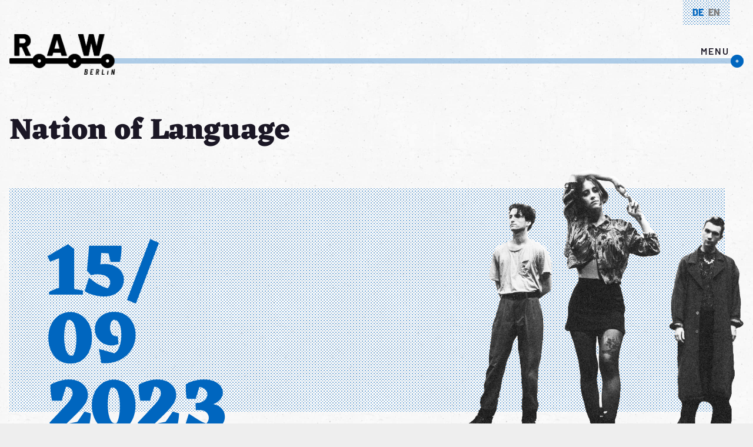

--- FILE ---
content_type: text/html; charset=UTF-8
request_url: https://raw-gelaende.de/event/nation-of-language/
body_size: 9396
content:
<!doctype html>
<html lang="de-DE">
<head>
	<meta charset="UTF-8">
	<meta name="viewport" content="width=device-width, initial-scale=1">
	<link rel="profile" href="http://gmpg.org/xfn/11">

  <!-- Google Tag Manager -->
  <script>(function(w,d,s,l,i){w[l]=w[l]||[];w[l].push({'gtm.start':
  new Date().getTime(),event:'gtm.js'});var f=d.getElementsByTagName(s)[0],
  j=d.createElement(s),dl=l!='dataLayer'?'&l='+l:'';j.async=true;j.src=
  'https://www.googletagmanager.com/gtm.js?id='+i+dl;f.parentNode.insertBefore(j,f);
  })(window,document,'script','dataLayer','GTM-KTR4KV4');</script>
  <!-- End Google Tag Manager -->
	<title>Nation of Language</title>
<meta name='robots' content='max-image-preview:large' />
<link rel="alternate" hreflang="en" href="https://raw-gelaende.de/en/event/nation-of-language/" />
<link rel="alternate" hreflang="de" href="https://raw-gelaende.de/event/nation-of-language/" />
<link rel="alternate" hreflang="x-default" href="https://raw-gelaende.de/event/nation-of-language/" />
<link rel="alternate" type="application/rss+xml" title=" &raquo; Feed" href="https://raw-gelaende.de/feed/" />
<link rel="alternate" type="application/rss+xml" title=" &raquo; Kommentar-Feed" href="https://raw-gelaende.de/comments/feed/" />
<script type="text/javascript">
window._wpemojiSettings = {"baseUrl":"https:\/\/s.w.org\/images\/core\/emoji\/14.0.0\/72x72\/","ext":".png","svgUrl":"https:\/\/s.w.org\/images\/core\/emoji\/14.0.0\/svg\/","svgExt":".svg","source":{"concatemoji":"https:\/\/raw-gelaende.de\/wp-includes\/js\/wp-emoji-release.min.js?ver=6.1.9"}};
/*! This file is auto-generated */
!function(e,a,t){var n,r,o,i=a.createElement("canvas"),p=i.getContext&&i.getContext("2d");function s(e,t){var a=String.fromCharCode,e=(p.clearRect(0,0,i.width,i.height),p.fillText(a.apply(this,e),0,0),i.toDataURL());return p.clearRect(0,0,i.width,i.height),p.fillText(a.apply(this,t),0,0),e===i.toDataURL()}function c(e){var t=a.createElement("script");t.src=e,t.defer=t.type="text/javascript",a.getElementsByTagName("head")[0].appendChild(t)}for(o=Array("flag","emoji"),t.supports={everything:!0,everythingExceptFlag:!0},r=0;r<o.length;r++)t.supports[o[r]]=function(e){if(p&&p.fillText)switch(p.textBaseline="top",p.font="600 32px Arial",e){case"flag":return s([127987,65039,8205,9895,65039],[127987,65039,8203,9895,65039])?!1:!s([55356,56826,55356,56819],[55356,56826,8203,55356,56819])&&!s([55356,57332,56128,56423,56128,56418,56128,56421,56128,56430,56128,56423,56128,56447],[55356,57332,8203,56128,56423,8203,56128,56418,8203,56128,56421,8203,56128,56430,8203,56128,56423,8203,56128,56447]);case"emoji":return!s([129777,127995,8205,129778,127999],[129777,127995,8203,129778,127999])}return!1}(o[r]),t.supports.everything=t.supports.everything&&t.supports[o[r]],"flag"!==o[r]&&(t.supports.everythingExceptFlag=t.supports.everythingExceptFlag&&t.supports[o[r]]);t.supports.everythingExceptFlag=t.supports.everythingExceptFlag&&!t.supports.flag,t.DOMReady=!1,t.readyCallback=function(){t.DOMReady=!0},t.supports.everything||(n=function(){t.readyCallback()},a.addEventListener?(a.addEventListener("DOMContentLoaded",n,!1),e.addEventListener("load",n,!1)):(e.attachEvent("onload",n),a.attachEvent("onreadystatechange",function(){"complete"===a.readyState&&t.readyCallback()})),(e=t.source||{}).concatemoji?c(e.concatemoji):e.wpemoji&&e.twemoji&&(c(e.twemoji),c(e.wpemoji)))}(window,document,window._wpemojiSettings);
</script>
<style type="text/css">
img.wp-smiley,
img.emoji {
	display: inline !important;
	border: none !important;
	box-shadow: none !important;
	height: 1em !important;
	width: 1em !important;
	margin: 0 0.07em !important;
	vertical-align: -0.1em !important;
	background: none !important;
	padding: 0 !important;
}
</style>
	<link rel='stylesheet' id='wp-block-library-css' href='https://raw-gelaende.de/wp-includes/css/dist/block-library/style.min.css?ver=6.1.9' type='text/css' media='all' />
<style id='global-styles-inline-css' type='text/css'>
body{--wp--preset--color--black: #1b1725;--wp--preset--color--cyan-bluish-gray: #abb8c3;--wp--preset--color--white: #fff;--wp--preset--color--pale-pink: #f78da7;--wp--preset--color--vivid-red: #cf2e2e;--wp--preset--color--luminous-vivid-orange: #ff6900;--wp--preset--color--luminous-vivid-amber: #fcb900;--wp--preset--color--light-green-cyan: #7bdcb5;--wp--preset--color--vivid-green-cyan: #00d084;--wp--preset--color--pale-cyan-blue: #8ed1fc;--wp--preset--color--vivid-cyan-blue: #0693e3;--wp--preset--color--vivid-purple: #9b51e0;--wp--preset--color--primary: #0066bf;--wp--preset--color--primary-light: #abcae5;--wp--preset--gradient--vivid-cyan-blue-to-vivid-purple: linear-gradient(135deg,rgba(6,147,227,1) 0%,rgb(155,81,224) 100%);--wp--preset--gradient--light-green-cyan-to-vivid-green-cyan: linear-gradient(135deg,rgb(122,220,180) 0%,rgb(0,208,130) 100%);--wp--preset--gradient--luminous-vivid-amber-to-luminous-vivid-orange: linear-gradient(135deg,rgba(252,185,0,1) 0%,rgba(255,105,0,1) 100%);--wp--preset--gradient--luminous-vivid-orange-to-vivid-red: linear-gradient(135deg,rgba(255,105,0,1) 0%,rgb(207,46,46) 100%);--wp--preset--gradient--very-light-gray-to-cyan-bluish-gray: linear-gradient(135deg,rgb(238,238,238) 0%,rgb(169,184,195) 100%);--wp--preset--gradient--cool-to-warm-spectrum: linear-gradient(135deg,rgb(74,234,220) 0%,rgb(151,120,209) 20%,rgb(207,42,186) 40%,rgb(238,44,130) 60%,rgb(251,105,98) 80%,rgb(254,248,76) 100%);--wp--preset--gradient--blush-light-purple: linear-gradient(135deg,rgb(255,206,236) 0%,rgb(152,150,240) 100%);--wp--preset--gradient--blush-bordeaux: linear-gradient(135deg,rgb(254,205,165) 0%,rgb(254,45,45) 50%,rgb(107,0,62) 100%);--wp--preset--gradient--luminous-dusk: linear-gradient(135deg,rgb(255,203,112) 0%,rgb(199,81,192) 50%,rgb(65,88,208) 100%);--wp--preset--gradient--pale-ocean: linear-gradient(135deg,rgb(255,245,203) 0%,rgb(182,227,212) 50%,rgb(51,167,181) 100%);--wp--preset--gradient--electric-grass: linear-gradient(135deg,rgb(202,248,128) 0%,rgb(113,206,126) 100%);--wp--preset--gradient--midnight: linear-gradient(135deg,rgb(2,3,129) 0%,rgb(40,116,252) 100%);--wp--preset--duotone--dark-grayscale: url('#wp-duotone-dark-grayscale');--wp--preset--duotone--grayscale: url('#wp-duotone-grayscale');--wp--preset--duotone--purple-yellow: url('#wp-duotone-purple-yellow');--wp--preset--duotone--blue-red: url('#wp-duotone-blue-red');--wp--preset--duotone--midnight: url('#wp-duotone-midnight');--wp--preset--duotone--magenta-yellow: url('#wp-duotone-magenta-yellow');--wp--preset--duotone--purple-green: url('#wp-duotone-purple-green');--wp--preset--duotone--blue-orange: url('#wp-duotone-blue-orange');--wp--preset--font-size--small: 12px;--wp--preset--font-size--medium: 20px;--wp--preset--font-size--large: 18px;--wp--preset--font-size--x-large: 42px;--wp--preset--font-size--base: 16px;--wp--preset--font-size--big: clamp(26px, 2.14vw, 30px);--wp--preset--font-size--huge: clamp(28px, 3.57vw, 50px);--wp--preset--font-family--sans-serif: Barlow, Helvetica, sans-serif;--wp--preset--font-family--serif: Eczar, Times, serif;--wp--preset--spacing--20: 0.44rem;--wp--preset--spacing--30: 0.67rem;--wp--preset--spacing--40: 1rem;--wp--preset--spacing--50: 1.5rem;--wp--preset--spacing--60: 2.25rem;--wp--preset--spacing--70: 3.38rem;--wp--preset--spacing--80: 5.06rem;}body { margin: 0;--wp--style--global--content-size: 1400px;--wp--style--global--wide-size: 1600px; }.wp-site-blocks > .alignleft { float: left; margin-right: 2em; }.wp-site-blocks > .alignright { float: right; margin-left: 2em; }.wp-site-blocks > .aligncenter { justify-content: center; margin-left: auto; margin-right: auto; }:where(.is-layout-flex){gap: 0.5em;}body .is-layout-flow > .alignleft{float: left;margin-inline-start: 0;margin-inline-end: 2em;}body .is-layout-flow > .alignright{float: right;margin-inline-start: 2em;margin-inline-end: 0;}body .is-layout-flow > .aligncenter{margin-left: auto !important;margin-right: auto !important;}body .is-layout-constrained > .alignleft{float: left;margin-inline-start: 0;margin-inline-end: 2em;}body .is-layout-constrained > .alignright{float: right;margin-inline-start: 2em;margin-inline-end: 0;}body .is-layout-constrained > .aligncenter{margin-left: auto !important;margin-right: auto !important;}body .is-layout-constrained > :where(:not(.alignleft):not(.alignright):not(.alignfull)){max-width: var(--wp--style--global--content-size);margin-left: auto !important;margin-right: auto !important;}body .is-layout-constrained > .alignwide{max-width: var(--wp--style--global--wide-size);}body .is-layout-flex{display: flex;}body .is-layout-flex{flex-wrap: wrap;align-items: center;}body .is-layout-flex > *{margin: 0;}body{background-color: #eeeeee;color: #1b1725;font-family: var(--wp--preset--font-family--sans-serif);font-size: var(--wp--preset--font-size--base);line-height: 1.64;padding-top: 0px;padding-right: 0px;padding-bottom: 0px;padding-left: 0px;}a:where(:not(.wp-element-button)){text-decoration: underline;}h1{font-family: var(--wp--preset--font-family--serif);font-size: var(--wp--preset--font-size--huge);}h2{font-family: var(--wp--preset--font-family--serif);font-size: var(--wp--preset--font-size--big);}h3{font-family: var(--wp--preset--font-family--serif);font-size: var(--wp--preset--font-size--large);}.wp-element-button, .wp-block-button__link{background-color: #32373c;border-width: 0;color: #fff;font-family: inherit;font-size: inherit;line-height: inherit;padding: calc(0.667em + 2px) calc(1.333em + 2px);text-decoration: none;}.has-black-color{color: var(--wp--preset--color--black) !important;}.has-cyan-bluish-gray-color{color: var(--wp--preset--color--cyan-bluish-gray) !important;}.has-white-color{color: var(--wp--preset--color--white) !important;}.has-pale-pink-color{color: var(--wp--preset--color--pale-pink) !important;}.has-vivid-red-color{color: var(--wp--preset--color--vivid-red) !important;}.has-luminous-vivid-orange-color{color: var(--wp--preset--color--luminous-vivid-orange) !important;}.has-luminous-vivid-amber-color{color: var(--wp--preset--color--luminous-vivid-amber) !important;}.has-light-green-cyan-color{color: var(--wp--preset--color--light-green-cyan) !important;}.has-vivid-green-cyan-color{color: var(--wp--preset--color--vivid-green-cyan) !important;}.has-pale-cyan-blue-color{color: var(--wp--preset--color--pale-cyan-blue) !important;}.has-vivid-cyan-blue-color{color: var(--wp--preset--color--vivid-cyan-blue) !important;}.has-vivid-purple-color{color: var(--wp--preset--color--vivid-purple) !important;}.has-primary-color{color: var(--wp--preset--color--primary) !important;}.has-primary-light-color{color: var(--wp--preset--color--primary-light) !important;}.has-black-background-color{background-color: var(--wp--preset--color--black) !important;}.has-cyan-bluish-gray-background-color{background-color: var(--wp--preset--color--cyan-bluish-gray) !important;}.has-white-background-color{background-color: var(--wp--preset--color--white) !important;}.has-pale-pink-background-color{background-color: var(--wp--preset--color--pale-pink) !important;}.has-vivid-red-background-color{background-color: var(--wp--preset--color--vivid-red) !important;}.has-luminous-vivid-orange-background-color{background-color: var(--wp--preset--color--luminous-vivid-orange) !important;}.has-luminous-vivid-amber-background-color{background-color: var(--wp--preset--color--luminous-vivid-amber) !important;}.has-light-green-cyan-background-color{background-color: var(--wp--preset--color--light-green-cyan) !important;}.has-vivid-green-cyan-background-color{background-color: var(--wp--preset--color--vivid-green-cyan) !important;}.has-pale-cyan-blue-background-color{background-color: var(--wp--preset--color--pale-cyan-blue) !important;}.has-vivid-cyan-blue-background-color{background-color: var(--wp--preset--color--vivid-cyan-blue) !important;}.has-vivid-purple-background-color{background-color: var(--wp--preset--color--vivid-purple) !important;}.has-primary-background-color{background-color: var(--wp--preset--color--primary) !important;}.has-primary-light-background-color{background-color: var(--wp--preset--color--primary-light) !important;}.has-black-border-color{border-color: var(--wp--preset--color--black) !important;}.has-cyan-bluish-gray-border-color{border-color: var(--wp--preset--color--cyan-bluish-gray) !important;}.has-white-border-color{border-color: var(--wp--preset--color--white) !important;}.has-pale-pink-border-color{border-color: var(--wp--preset--color--pale-pink) !important;}.has-vivid-red-border-color{border-color: var(--wp--preset--color--vivid-red) !important;}.has-luminous-vivid-orange-border-color{border-color: var(--wp--preset--color--luminous-vivid-orange) !important;}.has-luminous-vivid-amber-border-color{border-color: var(--wp--preset--color--luminous-vivid-amber) !important;}.has-light-green-cyan-border-color{border-color: var(--wp--preset--color--light-green-cyan) !important;}.has-vivid-green-cyan-border-color{border-color: var(--wp--preset--color--vivid-green-cyan) !important;}.has-pale-cyan-blue-border-color{border-color: var(--wp--preset--color--pale-cyan-blue) !important;}.has-vivid-cyan-blue-border-color{border-color: var(--wp--preset--color--vivid-cyan-blue) !important;}.has-vivid-purple-border-color{border-color: var(--wp--preset--color--vivid-purple) !important;}.has-primary-border-color{border-color: var(--wp--preset--color--primary) !important;}.has-primary-light-border-color{border-color: var(--wp--preset--color--primary-light) !important;}.has-vivid-cyan-blue-to-vivid-purple-gradient-background{background: var(--wp--preset--gradient--vivid-cyan-blue-to-vivid-purple) !important;}.has-light-green-cyan-to-vivid-green-cyan-gradient-background{background: var(--wp--preset--gradient--light-green-cyan-to-vivid-green-cyan) !important;}.has-luminous-vivid-amber-to-luminous-vivid-orange-gradient-background{background: var(--wp--preset--gradient--luminous-vivid-amber-to-luminous-vivid-orange) !important;}.has-luminous-vivid-orange-to-vivid-red-gradient-background{background: var(--wp--preset--gradient--luminous-vivid-orange-to-vivid-red) !important;}.has-very-light-gray-to-cyan-bluish-gray-gradient-background{background: var(--wp--preset--gradient--very-light-gray-to-cyan-bluish-gray) !important;}.has-cool-to-warm-spectrum-gradient-background{background: var(--wp--preset--gradient--cool-to-warm-spectrum) !important;}.has-blush-light-purple-gradient-background{background: var(--wp--preset--gradient--blush-light-purple) !important;}.has-blush-bordeaux-gradient-background{background: var(--wp--preset--gradient--blush-bordeaux) !important;}.has-luminous-dusk-gradient-background{background: var(--wp--preset--gradient--luminous-dusk) !important;}.has-pale-ocean-gradient-background{background: var(--wp--preset--gradient--pale-ocean) !important;}.has-electric-grass-gradient-background{background: var(--wp--preset--gradient--electric-grass) !important;}.has-midnight-gradient-background{background: var(--wp--preset--gradient--midnight) !important;}.has-small-font-size{font-size: var(--wp--preset--font-size--small) !important;}.has-medium-font-size{font-size: var(--wp--preset--font-size--medium) !important;}.has-large-font-size{font-size: var(--wp--preset--font-size--large) !important;}.has-x-large-font-size{font-size: var(--wp--preset--font-size--x-large) !important;}.has-base-font-size{font-size: var(--wp--preset--font-size--base) !important;}.has-big-font-size{font-size: var(--wp--preset--font-size--big) !important;}.has-huge-font-size{font-size: var(--wp--preset--font-size--huge) !important;}.has-sans-serif-font-family{font-family: var(--wp--preset--font-family--sans-serif) !important;}.has-serif-font-family{font-family: var(--wp--preset--font-family--serif) !important;}
.wp-block-navigation a:where(:not(.wp-element-button)){color: inherit;}
:where(.wp-block-columns.is-layout-flex){gap: 2em;}
.wp-block-pullquote{font-size: 1.5em;line-height: 1.6;}
</style>
<link rel='stylesheet' id='wpml-blocks-css' href='https://raw-gelaende.de/wp-content/plugins/sitepress-multilingual-cms/dist/css/blocks/styles.css?ver=4.6.3' type='text/css' media='all' />
<link rel='stylesheet' id='contact-form-7-css' href='https://raw-gelaende.de/wp-content/plugins/contact-form-7/includes/css/styles.css?ver=5.7.5.1' type='text/css' media='all' />
<link rel='stylesheet' id='wp-components-css' href='https://raw-gelaende.de/wp-includes/css/dist/components/style.min.css?ver=6.1.9' type='text/css' media='all' />
<link rel='stylesheet' id='godaddy-styles-css' href='https://raw-gelaende.de/wp-content/plugins/coblocks/includes/Dependencies/GoDaddy/Styles/build/latest.css?ver=2.0.2' type='text/css' media='all' />
<link rel='stylesheet' id='vendor-style-css' href='https://raw-gelaende.de/wp-content/themes/raw/dist/styles/vendor.css?ver=6.1.9' type='text/css' media='all' />
<link rel='stylesheet' id='raw-style-css' href='https://raw-gelaende.de/wp-content/themes/raw/dist/styles/main.css?ver=6.1.9' type='text/css' media='all' />
<link rel='stylesheet' id='cf7cf-style-css' href='https://raw-gelaende.de/wp-content/plugins/cf7-conditional-fields/style.css?ver=5' type='text/css' media='all' />
<script type='text/javascript' src='https://raw-gelaende.de/wp-includes/js/jquery/jquery.min.js?ver=3.6.1' id='jquery-core-js'></script>
<script type='text/javascript' src='https://raw-gelaende.de/wp-includes/js/jquery/jquery-migrate.min.js?ver=3.3.2' id='jquery-migrate-js'></script>
<link rel="https://api.w.org/" href="https://raw-gelaende.de/wp-json/" /><link rel="EditURI" type="application/rsd+xml" title="RSD" href="https://raw-gelaende.de/xmlrpc.php?rsd" />
<link rel="wlwmanifest" type="application/wlwmanifest+xml" href="https://raw-gelaende.de/wp-includes/wlwmanifest.xml" />
<meta name="generator" content="WordPress 6.1.9" />
<link rel="canonical" href="https://raw-gelaende.de/event/nation-of-language/" />
<link rel='shortlink' href='https://raw-gelaende.de/?p=1190' />
<link rel="alternate" type="application/json+oembed" href="https://raw-gelaende.de/wp-json/oembed/1.0/embed?url=https%3A%2F%2Fraw-gelaende.de%2Fevent%2Fnation-of-language%2F" />
<link rel="alternate" type="text/xml+oembed" href="https://raw-gelaende.de/wp-json/oembed/1.0/embed?url=https%3A%2F%2Fraw-gelaende.de%2Fevent%2Fnation-of-language%2F&#038;format=xml" />
<meta name="generator" content="WPML ver:4.6.3 stt:1,3;" />
<link rel="icon" href="https://raw-gelaende.de/wp-content/uploads/2019/06/Favicon-150x150.png" sizes="32x32" />
<link rel="icon" href="https://raw-gelaende.de/wp-content/uploads/2019/06/Favicon-300x300.png" sizes="192x192" />
<link rel="apple-touch-icon" href="https://raw-gelaende.de/wp-content/uploads/2019/06/Favicon-300x300.png" />
<meta name="msapplication-TileImage" content="https://raw-gelaende.de/wp-content/uploads/2019/06/Favicon-300x300.png" />
		<style type="text/css" id="wp-custom-css">
			.c-form__section--simple {
  border:none;
}

.c-form__section--simple .c-form__recaptcha {
	flex: 1;
}

.c-form__section--simple .c-form__submit {
  margin-top: 0;
	align-self: flex-end;
}		</style>
		</head>

<body class="c-body c-body--nation-of-language c-body--event-template-default c-body--single c-body--single-event c-body--postid-1190 c-body--wp-custom-logo event-template-default single single-event postid-1190 wp-custom-logo">
  <!-- Google Tag Manager (noscript) -->
  <noscript><iframe src="https://www.googletagmanager.com/ns.html?id=GTM-KTR4KV4"
  height="0" width="0" style="display:none;visibility:hidden"></iframe></noscript>
  <!-- End Google Tag Manager (noscript) -->
  <div class="c-application-wrapper o-flex o-flex--column">
    <header class="c-application-header o-flex__item">
      <div class="c-application-header__language-wrapper o-wrapper">
        <a href="https://raw-gelaende.de/en/event/nation-of-language/" class="c-application-header__language-switch" tabindex="1">en</a><a href="https://raw-gelaende.de/event/nation-of-language/" class="c-application-header__language-switch c-application-header__language-switch--active" tabindex="1">de</a>      </div>
      <nav class="c-application-header__navigation" aria-hidden="true">
        <div class="o-wrapper">
          <ul class="c-navigation c-navigation--main"><li class="c-navigation__item  c-navigation__item--50"><a href="/" class="c-navigation__link">Veranstaltungen</a></li>
<li class="c-navigation__item  c-navigation__item--865"><a href="https://raw-gelaende.de/ausblick-raw/" class="c-navigation__link">Ausblick R.A.W.</a></li>
<li class="c-navigation__item  c-navigation__item--28"><a href="https://raw-gelaende.de/ueber-das-r-a-w/" class="c-navigation__link">Über das R.A.W.</a></li>
<li class="c-navigation__item  c-navigation__item--1113"><a href="https://raw-gelaende.de/historie/" class="c-navigation__link">Historie</a></li>
<li class="c-navigation__item  c-navigation__item--623"><a href="https://raw-gelaende.de/downloads/" class="c-navigation__link">Downloads</a></li>
</ul>        </div>
      </nav>

      <div class="c-application-header__wrapper o-wrapper">
        <a class="screen-reader-text o-accessibility" href="#content">Skip to content</a>
        <div class="c-application-header__logo">
          <a href="https://raw-gelaende.de/" class="custom-logo-link" rel="home"><img width="1554" height="591" src="https://raw-gelaende.de/wp-content/uploads/2018/05/RAWLogo_Semibold.png" class="custom-logo" alt="" decoding="async" srcset="https://raw-gelaende.de/wp-content/uploads/2018/05/RAWLogo_Semibold.png 1554w, https://raw-gelaende.de/wp-content/uploads/2018/05/RAWLogo_Semibold-300x114.png 300w, https://raw-gelaende.de/wp-content/uploads/2018/05/RAWLogo_Semibold-768x292.png 768w, https://raw-gelaende.de/wp-content/uploads/2018/05/RAWLogo_Semibold-1024x389.png 1024w" sizes="(max-width: 1554px) 100vw, 1554px" /></a>        </div>

        <div class="c-application-header__spacer"></div>

        <div class="c-application-header__menu-toggle o-accessibility" tabindex="2">
          menu
        </div>
      </div>
    </header>

    <div id="content" class="c-application-content o-flex__item o-flex__item--flexible">

	<div id="primary" class="content-area">
		<main id="main" class="c-main">
      <div class="o-wrapper u-margin-top">
    		<article id="post-1190" class="c-event-detail post-1190 event type-event status-publish has-post-thumbnail hentry event_category-konzert">
  <header class="c-event-detail__header">
    <h1 class="c-event-detail__title">Nation of Language</h1>  </header>
  <div class="c-event-detail__media">
    
<div class="c-event-media c-event-media--is-highlight c-event-media--has-image">
  <div class="c-event-media__background"></div>
      <div class="c-event-media__huge-date">
      15/      <br>
      09      <br>
      2023    </div>
    <img width="574" height="588" src="https://raw-gelaende.de/wp-content/uploads/2023/07/nation_of_language.png" class="c-event-media__image wp-post-image" alt="" decoding="async" srcset="https://raw-gelaende.de/wp-content/uploads/2023/07/nation_of_language.png 574w, https://raw-gelaende.de/wp-content/uploads/2023/07/nation_of_language-293x300.png 293w" sizes="(max-width: 574px) 100vw, 574px" /></div>
  </div>

  <div class="o-layout o-layout--flex o-layout--reverse-on-mobile u-margin-top-large">
    <div class="o-layout__item u-6/12 u-2/12@tablet">
      <div class="o-btn-container o-btn-container--float-right">
      <a href="https://www.astra-berlin.de/events/2023-09-15-nation-of-language" class="o-btn o-btn--auto o-btn--dark">Mehr</a>
        <a href="https://www.facebook.com/events/2008747696147849" class="o-btn o-btn--auto o-btn--dark">Facebook</a>
    <a href="#sharing-1190" class="o-fancybox-link o-btn o-btn--auto o-btn--dark o-btn--icon o-btn--sharing"></a>
</div>
<div id="sharing-1190" class="o-fancybox">
  <div class="c-event-sharing">
    <div class="c-event-sharing__title">
      Teilen    </div>
    <div class="o-btn-container">
      <a href="https://www.facebook.com/sharer/sharer.php?u=https://raw-gelaende.de/event/nation-of-language/" target="_blank" class="c-event-sharing__link c-sharing__link--facebook o-btn o-btn--dark">Facebook</a>
      <a href="whatsapp://send?text=https://raw-gelaende.de/event/nation-of-language/" target="_blank" class="c-sharing__link c-event-sharing__link--whatsapp o-btn o-btn--dark">WhatsApp</a>
    </div>
  </div>
</div>
    </div>
    <div class="o-layout__item u-6/12 u-10/12@tablet">
      
<div class="c-event-meta">
  <div class="c-event-meta__category">
    Konzert  </div>
      <div class="c-event-meta__actor">
      Astra<br>
    </div>
        <div class="c-event-meta__date">
      15.09.2023 19:00<br>
    </div>
    </div>
    </div>
  </div>

  <div class="o-layout">
    <div class="o-layout__item u-push-2/12@tablet u-5/12@tablet">
      <div class="c-event-detail__description">
        <p>Die New Yorker Band Nation of Language geht in Deutschland auf Tour und hat mit ihrer tanzbaren und leidenschaftlichen Interpretation von New-Wave- und Post-Punk-Traditionen ein wachsendes, internationales Publikum angezogen. Ihre hoffnungsvolle Musik &#8211; geprägt von schwebenden Melodien, blinkenden Synthesizer-Linien und der überragenden Stimme von Frontmann Ian Devaney &#8211; ist ein Lichtblick in einer Zeit der Angst, des Zynismus, des Hasses und der Abfälligkeit.</p>
<p>Während sich ihr Sound und ihr Songwriting über drei Alben hinweg weiterentwickelt haben, ist auch der inbrünstige Stil der Band zu einer unverwechselbaren Qualität der Bewegung angewachsen, was der Band wichtige Auszeichnungen von NME, Rough Trade, Pitchfork, Clash und unzähligen anderen eingebracht hat. 2023 wird ihr dritter Longplayer „Strange Disciple&#8220; erscheinen, nachdem sie bereits auf dem Pitchfork Festival, dem Primavera Sound und dem Outside Lands aufgetreten sind und die bisher größte Headline-Tournee der Band vorbereitet haben.</p>
        <a href="https://raw-gelaende.de" class="o-btn o-btn--dark u-margin-top">Zurück zu den Events</a>
      </div>
    </div>
    <div class="o-layout__item u-push-3/12@tablet u-4/12@tablet">
          </div>
  </div>
</article><!-- #post-1190 -->
      </div>
		</main><!-- #main -->
	</div><!-- #primary -->


  </div><!-- .c-application-content -->

  <footer id="colophon" class="c-application-footer o-flex__item">
    <div class="c-application-footer__wrapper o-wrapper o-wrapper--small">
      <div class="o-layout o-layout--large u-1/1">
        <div class="o-layout__item u-1/1 u-1/3@tablet">
          <h3 class="c-application-footer__headline">Adresse</h3>
          R.A.W. - Gelände<br>
          Revaler Strasse 99<br>
          10245 Berlin<br><br>
        </div>
        <div class="o-layout__item u-1/1 u-1/3@tablet">
          <h3 class="c-application-footer__headline">Presse</h3>
          R.A.W. Team <br>
          <a href="mailto:info@raw-gelaende.de">info@raw-gelaende.de</a><br><br>
          <div class="o-btn-container o-btn-container--float-left">
            <a href="#contact" class="o-fancybox-link o-btn o-btn--primary">Kontaktformular</a>
            <a href="#permission-to-film" class="o-fancybox-link o-btn o-btn--primary">Drehgenehmigung</a>
          </div>
        </div>
        <div class="o-layout__item u-1/1 u-1/3@tablet">
          <h3 class="c-application-footer__headline">Schnellzugriff</h3>
          <ul class="c-navigation c-navigation--footer"><li class="c-navigation__item  c-navigation__item--50"><a href="/" class="c-navigation__link">Veranstaltungen</a></li>
<li class="c-navigation__item  c-navigation__item--865"><a href="https://raw-gelaende.de/ausblick-raw/" class="c-navigation__link">Ausblick R.A.W.</a></li>
<li class="c-navigation__item  c-navigation__item--28"><a href="https://raw-gelaende.de/ueber-das-r-a-w/" class="c-navigation__link">Über das R.A.W.</a></li>
<li class="c-navigation__item  c-navigation__item--1113"><a href="https://raw-gelaende.de/historie/" class="c-navigation__link">Historie</a></li>
<li class="c-navigation__item  c-navigation__item--623"><a href="https://raw-gelaende.de/downloads/" class="c-navigation__link">Downloads</a></li>
</ul>          <br>
          <ul class="c-navigation c-navigation--footer"><li class="c-navigation__item  c-navigation__item--32"><a href="https://raw-gelaende.de/datenschutz/" class="c-navigation__link">Datenschutz</a></li>
<li class="c-navigation__item  c-navigation__item--30"><a href="https://raw-gelaende.de/impressum/" class="c-navigation__link">Impressum</a></li>
</ul>        </div>
      </div>
    </div>
  </footer><!-- .c-application-footer -->
</div><!-- .c-application-wrapper -->

<div id="contact" class="o-fancybox">
  <div class="c-overlay">
    <div class="c-overlay__headline u-h2">
      <!-- TODO: translate -->
      Hast du ein Anliegen?<br>
      <strong>Schreib uns hier.</strong>
    </div>
    <div class="c-overlay__form">
      
<div class="wpcf7 no-js" id="wpcf7-f4-o1" lang="de-DE" dir="ltr">
<div class="screen-reader-response"><p role="status" aria-live="polite" aria-atomic="true"></p> <ul></ul></div>
<form action="/event/nation-of-language/#wpcf7-f4-o1" method="post" class="wpcf7-form init" aria-label="Kontaktformular" novalidate="novalidate" data-status="init">
<div style="display: none;">
<input type="hidden" name="_wpcf7" value="4" />
<input type="hidden" name="_wpcf7_version" value="5.7.5.1" />
<input type="hidden" name="_wpcf7_locale" value="de_DE" />
<input type="hidden" name="_wpcf7_unit_tag" value="wpcf7-f4-o1" />
<input type="hidden" name="_wpcf7_container_post" value="0" />
<input type="hidden" name="_wpcf7_posted_data_hash" value="" />
<input type="hidden" name="_wpcf7cf_hidden_group_fields" value="[]" />
<input type="hidden" name="_wpcf7cf_hidden_groups" value="[]" />
<input type="hidden" name="_wpcf7cf_visible_groups" value="[]" />
<input type="hidden" name="_wpcf7cf_repeaters" value="[]" />
<input type="hidden" name="_wpcf7cf_steps" value="{}" />
<input type="hidden" name="_wpcf7cf_options" value="{&quot;form_id&quot;:4,&quot;conditions&quot;:[],&quot;settings&quot;:{&quot;animation&quot;:&quot;yes&quot;,&quot;animation_intime&quot;:200,&quot;animation_outtime&quot;:200,&quot;conditions_ui&quot;:&quot;normal&quot;,&quot;notice_dismissed&quot;:false,&quot;notice_dismissed_update-cf7-5.6.4&quot;:true}}" />
</div>
<div class="c-form">
  <div class="c-form__section">
    <div class="c-form__item u-1/2@tablet">
      <span class="wpcf7-form-control-wrap" data-name="your-name"><input size="40" class="wpcf7-form-control wpcf7-text wpcf7-validates-as-required" aria-required="true" aria-invalid="false" placeholder="Name *" value="" type="text" name="your-name" /></span>
      <span id="wpcf7-6970c089ab55c-wrapper" class="wpcf7-form-control-wrap first-name-wrap" ><input type="hidden" name="first-name-time-start" value="1768997001"><input type="hidden" name="first-name-time-check" value="7"><label for="wpcf7-6970c089ab55c-field" class="hp-message">Please leave this field empty.</label><input id="wpcf7-6970c089ab55c-field"  placeholder="Vorname"  class="wpcf7-form-control wpcf7-text" type="text" name="first-name" value="" size="40" tabindex="-1" autocomplete="off" /></span>
      <span id="wpcf7-6970c089ab61e-wrapper" class="wpcf7-form-control-wrap last-name-wrap" ><input type="hidden" name="last-name-time-start" value="1768997001"><input type="hidden" name="last-name-time-check" value="7"><label for="wpcf7-6970c089ab61e-field" class="hp-message">Please leave this field empty.</label><input id="wpcf7-6970c089ab61e-field"  placeholder="Nachname"  class="wpcf7-form-control wpcf7-text" type="text" name="last-name" value="" size="40" tabindex="-1" autocomplete="off" /></span>
    </div>
    <div class="c-form__item u-1/2@tablet">
      <span class="wpcf7-form-control-wrap" data-name="your-email"><input size="40" class="wpcf7-form-control wpcf7-text wpcf7-email wpcf7-validates-as-required wpcf7-validates-as-email" aria-required="true" aria-invalid="false" placeholder="E-Mail *" value="" type="email" name="your-email" /></span>
    </div>
    <div class="c-form__item u-1/1">
      <span class="wpcf7-form-control-wrap" data-name="your-message"><textarea cols="40" rows="10" class="wpcf7-form-control wpcf7-textarea wpcf7-validates-as-required" aria-required="true" aria-invalid="false" placeholder="Dein Anliegen *" name="your-message"></textarea></span>
    </div>
  </div>
  <div class="o-layout u-margin-top">
    <div class="o-layout__item u-1/1">
      <span class="wpcf7-form-control-wrap" data-name="acceptance-disclaim"><span class="wpcf7-form-control wpcf7-acceptance"><span class="wpcf7-list-item"><label><input type="checkbox" name="acceptance-disclaim" value="1" aria-invalid="false" /><span class="wpcf7-list-item-label">Ich bin einverstanden, dass die Kurth Immobilien GmbH (Kurfürstendamm 199 / 10719 Berlin, info@raw-gelaende.de) meine oben angegeben Daten für eine Bearbeitung des Kontaktformulars elektronisch erheben, verarbeiten und nutzen darf.
Die Daten werden nicht an Dritte weitergegeben. Die Transparenzinformationen können in unserer Datenschutzerklärung eingesehen werden.
Diese Einwilligung kann jederzeit für die Zukunft widerrufen werden.</span></label></span></span></span>
    </div>
  </div>
  <div class="c-form__section c-form__section--simple">
    <div class="c-form__recaptcha">

    </div>
    <div class="c-form__submit o-btn o-btn--primary">
      <input class="wpcf7-form-control has-spinner wpcf7-submit" type="submit" value="Absenden" />
    </div>
  </div>
</div><div class="wpcf7-response-output" aria-hidden="true"></div>
</form>
</div>
    </div>
  </div>
</div>
<div id="permission-to-film" class="o-fancybox">
  <div class="c-overlay">
    <div class="c-overlay__headline u-h2">
      <!-- TODO: translate -->
      Filmen am R.A.W.-Gelände?<br>
      <strong>Foto-/Drehgenehmigung</strong>
    </div>
    <div class="c-overlay__form">
      
<div class="wpcf7 no-js" id="wpcf7-f74-o2" lang="de-DE" dir="ltr">
<div class="screen-reader-response"><p role="status" aria-live="polite" aria-atomic="true"></p> <ul></ul></div>
<form action="/event/nation-of-language/#wpcf7-f74-o2" method="post" class="wpcf7-form init" aria-label="Kontaktformular" novalidate="novalidate" data-status="init">
<div style="display: none;">
<input type="hidden" name="_wpcf7" value="74" />
<input type="hidden" name="_wpcf7_version" value="5.7.5.1" />
<input type="hidden" name="_wpcf7_locale" value="de_DE" />
<input type="hidden" name="_wpcf7_unit_tag" value="wpcf7-f74-o2" />
<input type="hidden" name="_wpcf7_container_post" value="0" />
<input type="hidden" name="_wpcf7_posted_data_hash" value="" />
<input type="hidden" name="_wpcf7cf_hidden_group_fields" value="[]" />
<input type="hidden" name="_wpcf7cf_hidden_groups" value="[]" />
<input type="hidden" name="_wpcf7cf_visible_groups" value="[]" />
<input type="hidden" name="_wpcf7cf_repeaters" value="[]" />
<input type="hidden" name="_wpcf7cf_steps" value="{}" />
<input type="hidden" name="_wpcf7cf_options" value="{&quot;form_id&quot;:74,&quot;conditions&quot;:[{&quot;then_field&quot;:&quot;group_type_other&quot;,&quot;and_rules&quot;:[{&quot;if_field&quot;:&quot;type&quot;,&quot;operator&quot;:&quot;equals&quot;,&quot;if_value&quot;:&quot;Sonstige&quot;}]}],&quot;settings&quot;:{&quot;animation&quot;:&quot;yes&quot;,&quot;animation_intime&quot;:200,&quot;animation_outtime&quot;:200,&quot;conditions_ui&quot;:&quot;normal&quot;,&quot;notice_dismissed&quot;:false,&quot;notice_dismissed_update-cf7-5.6.4&quot;:true}}" />
</div>
<div class="c-form">
  <div class="c-form__section">
    <div class="c-form__item u-1/1">
      <span class="wpcf7-form-control-wrap" data-name="name-company"><input size="40" class="wpcf7-form-control wpcf7-text wpcf7-validates-as-required" aria-required="true" aria-invalid="false" placeholder="Name/Firma *" value="" type="text" name="name-company" /></span>
      <span id="wpcf7-6970c089ac72d-wrapper" class="wpcf7-form-control-wrap first-name-wrap" ><input type="hidden" name="first-name-time-start" value="1768997001"><input type="hidden" name="first-name-time-check" value="7"><label for="wpcf7-6970c089ac72d-field" class="hp-message">Please leave this field empty.</label><input id="wpcf7-6970c089ac72d-field"  placeholder="Vorname"  class="wpcf7-form-control wpcf7-text" type="text" name="first-name" value="" size="40" tabindex="-1" autocomplete="off" /></span>
      <span id="wpcf7-6970c089ac7b6-wrapper" class="wpcf7-form-control-wrap last-name-wrap" ><input type="hidden" name="last-name-time-start" value="1768997001"><input type="hidden" name="last-name-time-check" value="7"><label for="wpcf7-6970c089ac7b6-field" class="hp-message">Please leave this field empty.</label><input id="wpcf7-6970c089ac7b6-field"  placeholder="Nachname"  class="wpcf7-form-control wpcf7-text" type="text" name="last-name" value="" size="40" tabindex="-1" autocomplete="off" /></span>
    </div>
    <div class="c-form__item u-1/1">
      <span class="wpcf7-form-control-wrap" data-name="address"><input size="40" class="wpcf7-form-control wpcf7-text wpcf7-validates-as-required" aria-required="true" aria-invalid="false" placeholder="Anschrift, Straße, Hausnummer *" value="" type="text" name="address" /></span>
    </div>
    <div class="c-form__item u-1/1">
      <span class="wpcf7-form-control-wrap" data-name="city"><input size="40" class="wpcf7-form-control wpcf7-text wpcf7-validates-as-required" aria-required="true" aria-invalid="false" placeholder="PLZ, Ort *" value="" type="text" name="city" /></span>
    </div>
    <div class="c-form__item u-1/1 u-1/2@tablet">
      <span class="wpcf7-form-control-wrap" data-name="phone"><input size="40" class="wpcf7-form-control wpcf7-text wpcf7-validates-as-required" aria-required="true" aria-invalid="false" placeholder="Telefon *" value="" type="text" name="phone" /></span>
    </div>
    <div class="c-form__item u-1/1 u-1/2@tablet">
      <span class="wpcf7-form-control-wrap" data-name="email"><input size="40" class="wpcf7-form-control wpcf7-text wpcf7-email wpcf7-validates-as-required wpcf7-validates-as-email" aria-required="true" aria-invalid="false" placeholder="E-Mail *" value="" type="email" name="email" /></span>
    </div>
    <div class="c-form__item u-1/1">
      <span class="wpcf7-form-control-wrap" data-name="invoice-address"><textarea cols="40" rows="5" class="wpcf7-form-control wpcf7-textarea" aria-invalid="false" placeholder="Rechnungsadresse (Falls abweichend)" name="invoice-address"></textarea></span>
    </div>
    <div class="c-form__item u-1/1">
      <div class="u-padding-small">
        <strong>Wir beantragen folgende Foto-/Drehgenehmigung für Aufnahmen auf dem R.A.W.-Gelände:</strong>
        <br>
        Wir erstellen: *
        <span class="wpcf7-form-control-wrap" data-name="type"><span class="wpcf7-form-control wpcf7-checkbox"><span class="wpcf7-list-item first"><label><input type="checkbox" name="type[]" value="Fotoaufnahmen" /><span class="wpcf7-list-item-label">Fotoaufnahmen</span></label></span><span class="wpcf7-list-item"><label><input type="checkbox" name="type[]" value="Filmaufnahmen" /><span class="wpcf7-list-item-label">Filmaufnahmen</span></label></span><span class="wpcf7-list-item last"><label><input type="checkbox" name="type[]" value="Sonstige" /><span class="wpcf7-list-item-label">Sonstige</span></label></span></span></span>
      </div>
      <div data-id="group_type_other" data-orig_data_id="group_type_other"  data-class="wpcf7cf_group">
        <span class="wpcf7-form-control-wrap" data-name="type_other"><input size="40" class="wpcf7-form-control wpcf7-text" aria-invalid="false" placeholder="Sonstige, nämlich:" value="" type="text" name="type_other" /></span>
      </div>
    </div>
    <div class="c-form__item u-1/1 u-1/2@tablet">
      <span class="wpcf7-form-control-wrap" data-name="date"><input size="40" class="wpcf7-form-control wpcf7-text wpcf7-validates-as-required" aria-required="true" aria-invalid="false" placeholder="Aufnahmedatum *" value="" type="text" name="date" /></span>
    </div>
    <div class="c-form__item u-1/1 u-1/2@tablet">
      <span class="wpcf7-form-control-wrap" data-name="alternative-date"><input size="40" class="wpcf7-form-control wpcf7-text wpcf7-validates-as-required" aria-required="true" aria-invalid="false" placeholder="Ausweichtermin *" value="" type="text" name="alternative-date" /></span>
    </div>
    <div class="c-form__item u-1/1 u-1/2@tablet">
      <span class="wpcf7-form-control-wrap" data-name="time"><input size="40" class="wpcf7-form-control wpcf7-text wpcf7-validates-as-required" aria-required="true" aria-invalid="false" placeholder="Aufnahmeuhrzeit *" value="" type="text" name="time" /></span>
    </div>
    <div class="c-form__item u-1/1 u-1/2@tablet">
      <span class="wpcf7-form-control-wrap" data-name="duration"><input size="40" class="wpcf7-form-control wpcf7-text wpcf7-validates-as-required" aria-required="true" aria-invalid="false" placeholder="Voraussichtliche Dauer der Aufnahme *" value="" type="text" name="duration" /></span>
    </div>
    <div class="c-form__item u-1/1 u-1/2@tablet">
      <span class="wpcf7-form-control-wrap" data-name="attendance"><input size="40" class="wpcf7-form-control wpcf7-text wpcf7-validates-as-required" aria-required="true" aria-invalid="false" placeholder="Teilnehmeranzahl *" value="" type="text" name="attendance" /></span>
    </div>
    <div class="c-form__item u-1/1 u-1/2@tablet">
      <span class="wpcf7-form-control-wrap" data-name="contact-person"><input size="40" class="wpcf7-form-control wpcf7-text wpcf7-validates-as-required" aria-required="true" aria-invalid="false" placeholder="Ansprechpartner vor Ort *" value="" type="text" name="contact-person" /></span>
    </div>
  </div>
  <div class="c-form__section-headline">
    Inhalt des Shootings
  </div>
  <div class="c-form__section">
    <div class="c-form__item u-1/1 u-1/2@tablet">
      <span class="wpcf7-form-control-wrap" data-name="production-name"><input size="40" class="wpcf7-form-control wpcf7-text wpcf7-validates-as-required" aria-required="true" aria-invalid="false" placeholder="Name der Produktion *" value="" type="text" name="production-name" /></span>
    </div>
    <div class="c-form__item u-1/1 u-1/2@tablet">
      <span class="wpcf7-form-control-wrap" data-name="production-company"><input size="40" class="wpcf7-form-control wpcf7-text wpcf7-validates-as-required" aria-required="true" aria-invalid="false" placeholder="Hersteller *" value="" type="text" name="production-company" /></span>
    </div>
    <div class="c-form__item u-1/1 u-1/2@tablet">
      <span class="wpcf7-form-control-wrap" data-name="constituent"><input size="40" class="wpcf7-form-control wpcf7-text wpcf7-validates-as-required" aria-required="true" aria-invalid="false" placeholder="Auftraggeber *" value="" type="text" name="constituent" /></span>
    </div>
    <div class="c-form__item u-1/1 u-1/2@tablet">
      <span class="wpcf7-form-control-wrap" data-name="publishing"><input size="40" class="wpcf7-form-control wpcf7-text wpcf7-validates-as-required" aria-required="true" aria-invalid="false" placeholder="Zeitpunkt der Veröffentlichung *" value="" type="text" name="publishing" /></span>
    </div>
    <div class="c-form__item u-1/1">
      <span class="wpcf7-form-control-wrap" data-name="purpose"><textarea cols="40" rows="5" class="wpcf7-form-control wpcf7-textarea wpcf7-validates-as-required" aria-required="true" aria-invalid="false" placeholder="Verwendungszweck *" name="purpose"></textarea></span>
    </div>
  </div>
  <div class="c-form__section-headline">
    Zu filmende Gebäude/Flächen
  </div>
  <div class="c-form__section">
    <div class="c-form__item u-1/1">
      <span class="wpcf7-form-control-wrap" data-name="filimg-places"><textarea cols="40" rows="5" class="wpcf7-form-control wpcf7-textarea wpcf7-validates-as-required" aria-required="true" aria-invalid="false" placeholder="Anzahl und Bezeichnung der zu filmenden Gebäude/Flächen am Gelände *" name="filimg-places"></textarea></span>
    </div>
  </div>
  <div class="c-form__section-headline">
    Sonstiges
  </div>
  <div class="c-form__section">
    <div class="c-form__item u-1/1">
      <span class="wpcf7-form-control-wrap" data-name="comments"><textarea cols="40" rows="5" class="wpcf7-form-control wpcf7-textarea wpcf7-validates-as-required" aria-required="true" aria-invalid="false" placeholder="Anmkerungen/Kommentare zum geplanten Dreh *" name="comments"></textarea></span>
    </div>
  </div>
  <div class="o-layout u-margin-top">
    <div class="o-layout__item u-1/1">
      <span class="wpcf7-form-control-wrap" data-name="acceptance-disclaim"><span class="wpcf7-form-control wpcf7-acceptance"><span class="wpcf7-list-item"><label><input type="checkbox" name="acceptance-disclaim" value="1" aria-invalid="false" /><span class="wpcf7-list-item-label">Ich bin einverstanden, dass die Kurth Immobilien GmbH (Kurfürstendamm 199 / 10719 Berlin, info@raw-gelaende.de) meine oben angegeben Daten für eine Bearbeitung der Drehgenehmigung elektronisch erheben, verarbeiten und nutzen darf.
Die Daten werden nicht an Dritte weitergegeben. Die Transparenzinformationen können in unserer Datenschutzerklärung eingesehen werden.
Diese Einwilligung kann jederzeit für die Zukunft widerrufen werden.</span></label></span></span></span>
    </div>
  </div>
  <div class="c-form__section c-form__section--simple">
    <div class="c-form__recaptcha">
    </div>
    <div class="c-form__submit o-btn o-btn--primary">
      <input class="wpcf7-form-control has-spinner wpcf7-submit" type="submit" value="Absenden" />
    </div>
  </div>
</div><div class="wpcf7-response-output" aria-hidden="true"></div>
</form>
</div>
    </div>
  </div>
</div>

<style id='wpcf7-6970c089ab55c-inline-inline-css' type='text/css'>
#wpcf7-6970c089ab55c-wrapper {display:none !important; visibility:hidden !important;}
</style>
<style id='wpcf7-6970c089ab61e-inline-inline-css' type='text/css'>
#wpcf7-6970c089ab61e-wrapper {display:none !important; visibility:hidden !important;}
</style>
<style id='wpcf7-6970c089ac72d-inline-inline-css' type='text/css'>
#wpcf7-6970c089ac72d-wrapper {display:none !important; visibility:hidden !important;}
</style>
<style id='wpcf7-6970c089ac7b6-inline-inline-css' type='text/css'>
#wpcf7-6970c089ac7b6-wrapper {display:none !important; visibility:hidden !important;}
</style>
<script type='text/javascript' src='https://raw-gelaende.de/wp-content/plugins/coblocks/dist/js/coblocks-animation.js?ver=3.0.2' id='coblocks-animation-js'></script>
<script type='text/javascript' src='https://raw-gelaende.de/wp-content/plugins/contact-form-7/includes/swv/js/index.js?ver=5.7.5.1' id='swv-js'></script>
<script type='text/javascript' id='contact-form-7-js-extra'>
/* <![CDATA[ */
var wpcf7 = {"api":{"root":"https:\/\/raw-gelaende.de\/wp-json\/","namespace":"contact-form-7\/v1"}};
/* ]]> */
</script>
<script type='text/javascript' src='https://raw-gelaende.de/wp-content/plugins/contact-form-7/includes/js/index.js?ver=5.7.5.1' id='contact-form-7-js'></script>
<script type='text/javascript' id='page-scroll-to-id-plugin-script-js-extra'>
/* <![CDATA[ */
var mPS2id_params = {"instances":{"mPS2id_instance_0":{"selector":".c-navigation__item--scroll-to-id a","autoSelectorMenuLinks":"true","excludeSelector":"a[href^='#tab-'], a[href^='#tabs-'], a[data-toggle]:not([data-toggle='tooltip']), a[data-slide], a[data-vc-tabs], a[data-vc-accordion]","scrollSpeed":1000,"autoScrollSpeed":"true","scrollEasing":"easeInOutQuint","scrollingEasing":"easeOutQuint","forceScrollEasing":"false","pageEndSmoothScroll":"true","stopScrollOnUserAction":"false","autoCorrectScroll":"false","autoCorrectScrollExtend":"false","layout":"vertical","offset":0,"dummyOffset":"false","highlightSelector":"","clickedClass":"c-navigation__item--clicked","targetClass":"c-navigation__item--target","highlightClass":"c-navigation__item--highlight","forceSingleHighlight":"false","keepHighlightUntilNext":"false","highlightByNextTarget":"false","appendHash":"false","scrollToHash":"true","scrollToHashForAll":"true","scrollToHashDelay":0,"scrollToHashUseElementData":"true","scrollToHashRemoveUrlHash":"false","disablePluginBelow":0,"adminDisplayWidgetsId":"false","adminTinyMCEbuttons":"false","unbindUnrelatedClickEvents":"false","unbindUnrelatedClickEventsSelector":"","normalizeAnchorPointTargets":"false","encodeLinks":"false"}},"total_instances":"1","shortcode_class":"_ps2id"};
/* ]]> */
</script>
<script type='text/javascript' src='https://raw-gelaende.de/wp-content/plugins/page-scroll-to-id/js/page-scroll-to-id.min.js?ver=1.7.7' id='page-scroll-to-id-plugin-script-js'></script>
<script type='text/javascript' src='https://raw-gelaende.de/wp-content/themes/raw/dist/scripts/vendor.js?ver=6.1.9' id='vendor-script-js'></script>
<script type='text/javascript' id='raw-script-js-extra'>
/* <![CDATA[ */
var ajax = {"ajaxurl":"https:\/\/raw-gelaende.de\/wp-admin\/admin-ajax.php"};
/* ]]> */
</script>
<script type='text/javascript' src='https://raw-gelaende.de/wp-content/themes/raw/dist/scripts/main.js?ver=6.1.9' id='raw-script-js'></script>
<script type='text/javascript' id='wpcf7cf-scripts-js-extra'>
/* <![CDATA[ */
var wpcf7cf_global_settings = {"ajaxurl":"https:\/\/raw-gelaende.de\/wp-admin\/admin-ajax.php"};
/* ]]> */
</script>
<script type='text/javascript' src='https://raw-gelaende.de/wp-content/plugins/cf7-conditional-fields/js/scripts.js?ver=5' id='wpcf7cf-scripts-js'></script>

</body>
</html>


--- FILE ---
content_type: text/css
request_url: https://raw-gelaende.de/wp-content/themes/raw/dist/styles/main.css?ver=6.1.9
body_size: 9397
content:
@font-face{font-family:Barlow;font-style:normal;font-weight:300;src:url(../fonts/barlow/barlow-v12-latin-300.eot);src:local(""),url(../fonts/barlow/barlow-v12-latin-300.eot?#iefix) format("embedded-opentype"),url(../fonts/barlow/barlow-v12-latin-300.woff2) format("woff2"),url(../fonts/barlow/barlow-v12-latin-300.woff) format("woff"),url(../fonts/barlow/barlow-v12-latin-300.ttf) format("truetype"),url(../fonts/barlow/barlow-v12-latin-300.svg#Barlow) format("svg")}@font-face{font-family:Barlow;font-style:italic;font-weight:300;src:url(../fonts/barlow/barlow-v12-latin-300italic.eot);src:local(""),url(../fonts/barlow/barlow-v12-latin-300italic.eot?#iefix) format("embedded-opentype"),url(../fonts/barlow/barlow-v12-latin-300italic.woff2) format("woff2"),url(../fonts/barlow/barlow-v12-latin-300italic.woff) format("woff"),url(../fonts/barlow/barlow-v12-latin-300italic.ttf) format("truetype"),url(../fonts/barlow/barlow-v12-latin-300italic.svg#Barlow) format("svg")}@font-face{font-family:Barlow;font-style:normal;font-weight:400;src:url(../fonts/barlow/barlow-v12-latin-regular.eot);src:local(""),url(../fonts/barlow/barlow-v12-latin-regular.eot?#iefix) format("embedded-opentype"),url(../fonts/barlow/barlow-v12-latin-regular.woff2) format("woff2"),url(../fonts/barlow/barlow-v12-latin-regular.woff) format("woff"),url(../fonts/barlow/barlow-v12-latin-regular.ttf) format("truetype"),url(../fonts/barlow/barlow-v12-latin-regular.svg#Barlow) format("svg")}@font-face{font-family:Barlow;font-style:italic;font-weight:400;src:url(../fonts/barlow/barlow-v12-latin-italic.eot);src:local(""),url(../fonts/barlow/barlow-v12-latin-italic.eot?#iefix) format("embedded-opentype"),url(../fonts/barlow/barlow-v12-latin-italic.woff2) format("woff2"),url(../fonts/barlow/barlow-v12-latin-italic.woff) format("woff"),url(../fonts/barlow/barlow-v12-latin-italic.ttf) format("truetype"),url(../fonts/barlow/barlow-v12-latin-italic.svg#Barlow) format("svg")}@font-face{font-family:Barlow;font-style:normal;font-weight:600;src:url(../fonts/barlow/barlow-v12-latin-600.eot);src:local(""),url(../fonts/barlow/barlow-v12-latin-600.eot?#iefix) format("embedded-opentype"),url(../fonts/barlow/barlow-v12-latin-600.woff2) format("woff2"),url(../fonts/barlow/barlow-v12-latin-600.woff) format("woff"),url(../fonts/barlow/barlow-v12-latin-600.ttf) format("truetype"),url(../fonts/barlow/barlow-v12-latin-600.svg#Barlow) format("svg")}@font-face{font-family:Barlow;font-style:italic;font-weight:600;src:url(../fonts/barlow/barlow-v12-latin-600italic.eot);src:local(""),url(../fonts/barlow/barlow-v12-latin-600italic.eot?#iefix) format("embedded-opentype"),url(../fonts/barlow/barlow-v12-latin-600italic.woff2) format("woff2"),url(../fonts/barlow/barlow-v12-latin-600italic.woff) format("woff"),url(../fonts/barlow/barlow-v12-latin-600italic.ttf) format("truetype"),url(../fonts/barlow/barlow-v12-latin-600italic.svg#Barlow) format("svg")}@font-face{font-family:Barlow;font-style:normal;font-weight:800;src:url(../fonts/barlow/barlow-v12-latin-800.eot);src:local(""),url(../fonts/barlow/barlow-v12-latin-800.eot?#iefix) format("embedded-opentype"),url(../fonts/barlow/barlow-v12-latin-800.woff2) format("woff2"),url(../fonts/barlow/barlow-v12-latin-800.woff) format("woff"),url(../fonts/barlow/barlow-v12-latin-800.ttf) format("truetype"),url(../fonts/barlow/barlow-v12-latin-800.svg#Barlow) format("svg")}@font-face{font-family:Eczar;font-style:normal;font-weight:500;src:url(../fonts/eczar/eczar-v17-latin-500.eot);src:local(""),url(../fonts/eczar/eczar-v17-latin-500.eot?#iefix) format("embedded-opentype"),url(../fonts/eczar/eczar-v17-latin-500.woff2) format("woff2"),url(../fonts/eczar/eczar-v17-latin-500.woff) format("woff"),url(../fonts/eczar/eczar-v17-latin-500.ttf) format("truetype"),url(../fonts/eczar/eczar-v17-latin-500.svg#Eczar) format("svg")}@font-face{font-family:Eczar;font-style:normal;font-weight:800;src:url(../fonts/eczar/eczar-v17-latin-800.eot);src:local(""),url(../fonts/eczar/eczar-v17-latin-800.eot?#iefix) format("embedded-opentype"),url(../fonts/eczar/eczar-v17-latin-800.woff2) format("woff2"),url(../fonts/eczar/eczar-v17-latin-800.woff) format("woff"),url(../fonts/eczar/eczar-v17-latin-800.ttf) format("truetype"),url(../fonts/eczar/eczar-v17-latin-800.svg#Eczar) format("svg")}html{box-sizing:border-box}*,:after,:before{box-sizing:inherit}

/*! normalize.css v7.0.0 | MIT License | github.com/necolas/normalize.css */html{line-height:1.15;-ms-text-size-adjust:100%;-webkit-text-size-adjust:100%}body{margin:0}article,aside,footer,header,nav,section{display:block}h1{font-size:2em;margin:.67em 0}figcaption,figure,main{display:block}figure{margin:1em 40px}hr{box-sizing:content-box;height:0;overflow:visible}pre{font-family:monospace,monospace;font-size:1em}a{background-color:transparent;-webkit-text-decoration-skip:objects}abbr[title]{border-bottom:none;text-decoration:underline;-webkit-text-decoration:underline dotted;text-decoration:underline dotted}b,strong{font-weight:inherit;font-weight:bolder}code,kbd,samp{font-family:monospace,monospace;font-size:1em}dfn{font-style:italic}mark{background-color:#ff0;color:#000}small{font-size:80%}sub,sup{font-size:75%;line-height:0;position:relative;vertical-align:baseline}sub{bottom:-.25em}sup{top:-.5em}audio,video{display:inline-block}audio:not([controls]){display:none;height:0}img{border-style:none}svg:not(:root){overflow:hidden}button,input,optgroup,select,textarea{font-family:sans-serif;font-size:100%;line-height:1.15;margin:0}button,input{overflow:visible}button,select{text-transform:none}[type=reset],[type=submit],button,html [type=button]{-webkit-appearance:button}[type=button]::-moz-focus-inner,[type=reset]::-moz-focus-inner,[type=submit]::-moz-focus-inner,button::-moz-focus-inner{border-style:none;padding:0}[type=button]:-moz-focusring,[type=reset]:-moz-focusring,[type=submit]:-moz-focusring,button:-moz-focusring{outline:1px dotted ButtonText}fieldset{padding:.35em .75em .625em}legend{box-sizing:border-box;color:inherit;display:table;max-width:100%;padding:0;white-space:normal}progress{display:inline-block;vertical-align:baseline}textarea{overflow:auto}[type=checkbox],[type=radio]{box-sizing:border-box;padding:0}[type=number]::-webkit-inner-spin-button,[type=number]::-webkit-outer-spin-button{height:auto}[type=search]{-webkit-appearance:textfield;outline-offset:-2px}[type=search]::-webkit-search-cancel-button,[type=search]::-webkit-search-decoration{-webkit-appearance:none}::-webkit-file-upload-button{-webkit-appearance:button;font:inherit}details,menu{display:block}summary{display:list-item}canvas{display:inline-block}[hidden],template{display:none}blockquote,body,dd,dl,fieldset,figure,h1,h2,h3,h4,h5,h6,hr,legend,ol,p,pre,ul{margin:0;padding:0}li>ol,li>ul{margin-bottom:0}table{border-collapse:collapse;border-spacing:0}fieldset{min-width:0;border:0}address,blockquote,dl,fieldset,figure,h1,h2,h3,h4,h5,h6,hr,ol,p,pre,table,ul{margin-bottom:32px}dd,ol,ul{margin-left:32px}html{font-size:1em;line-height:1.5;overflow-y:scroll;min-height:100%}img{max-width:100%;vertical-align:middle}blockquote p,img{font-style:italic}blockquote p{background-image:url(../images/backgrounds/bg_dot_grey_pattern.png);background-size:5px;background-repeat:repeat;padding:1rem;display:block;text-transform:uppercase;letter-spacing:2px;font-weight:600}blockquote p else{color:#1b1725}blockquote cite{color:#0066bf;display:block;margin-left:2rem;font-size:12px;font-size:.75rem;line-height:2}input:not([id^=acf-]),select,textarea{background-color:transparent;font-family:Barlow,Helvetica;font-size:16px;font-size:1rem;line-height:1.5}input:not([id^=acf-]):focus,select:focus,textarea:focus{outline:none}input:not([type=submit]):not([type=file]):not([type=button]):not([type=checkbox]):not([id^=acf-]){padding:.5rem 1rem;width:100%;border:0;color:#0066bf}input:not([type=submit]):not([type=file]):not([type=button]):not([type=checkbox]):not([id^=acf-])::-webkit-input-placeholder{color:#0066bf}input:not([type=submit]):not([type=file]):not([type=button]):not([type=checkbox]):not([id^=acf-]):-ms-input-placeholder,input:not([type=submit]):not([type=file]):not([type=button]):not([type=checkbox]):not([id^=acf-])::-ms-input-placeholder{color:#0066bf}input:not([type=submit]):not([type=file]):not([type=button]):not([type=checkbox]):not([id^=acf-])::placeholder{color:#0066bf}input[type=checkbox]{display:none}input[type=checkbox]+span:before{display:inline-block;margin-right:.5rem;width:1rem;height:1rem;border:4px solid #0066bf;content:"";vertical-align:text-bottom}input[type=checkbox]:checked+span:before{background-color:#0066bf}textarea{padding:.5rem 1rem;width:100%;border:0;color:#0066bf;resize:none}textarea::-webkit-input-placeholder{color:#0066bf}textarea:-ms-input-placeholder,textarea::-ms-input-placeholder{color:#0066bf}textarea::placeholder{color:#0066bf}button,input[type=button],input[type=reset],input[type=submit]{display:inline-block;overflow:visible;padding:0;border:0;border-radius:0;background:none;color:inherit;vertical-align:top;text-decoration:none;font:inherit;cursor:pointer;-webkit-appearance:none;-moz-appearance:none;appearance:none}h1{font-family:Eczar,Times;font-size:50px;font-size:3.125rem;line-height:1.28}h2{font-size:30px;font-size:1.875rem;line-height:1.3333333333}h3,h4,h5,h6{font-size:16px;font-size:1rem;line-height:1.5}@media (max-width:44.99em){h1{font-size:28px;font-size:1.75rem;line-height:1.4285714286}h2{font-size:26px;font-size:1.625rem;line-height:1.5384615385}h3,h4,h5,h6{font-size:16px;font-size:1rem;line-height:1.5}}img{height:auto}.is-style-with-blue-background{position:relative}.is-style-with-blue-background:before{content:"";display:block;position:absolute;top:2rem;right:8rem;bottom:5.5rem;left:0;z-index:1;background-image:url(../images/backgrounds/bg_dot_blue_pattern.png);background-size:5px;background-repeat:repeat}.is-style-with-blue-background img{position:relative;padding-left:4rem;z-index:2}html{color:#1b1725;letter-spacing:0;font-family:Barlow,Helvetica;-webkit-font-smoothing:antialiased;-moz-osx-font-smoothing:grayscale}body{overflow-x:hidden;background-image:url(../images/backgrounds/bg_wall_pattern.jpg);background-attachment:fixed;background-size:300px}a{color:inherit;text-decoration:none;line-height:inherit;cursor:pointer;background-image:linear-gradient(180deg,#1b1725 0,#1b1725);background-position:0 1.05em;background-size:0 2px;background-repeat:no-repeat;color:#1b1725;transition:all .3s linear}a:focus{outline:none}a:focus,a:hover{background-size:100% 2px}.custom-logo-link,.custom-logo-link:focus,.custom-logo-link:hover,.o-btn,.o-btn:focus,.o-btn:hover{background-size:0 0}.c-application-footer a,.c-page__content a{background-image:linear-gradient(180deg,#0066bf 0,#0066bf);color:#0066bf}p{margin-bottom:1rem}.o-layout{display:block;margin:0;padding:0;list-style:none;margin-left:-32px;font-size:0}.o-layout__item{box-sizing:border-box;display:inline-block;vertical-align:top;width:100%;padding-left:32px;font-size:16px;font-size:1rem}.o-layout--flush{margin-left:0}.o-layout--flush>.o-layout__item{padding-left:0}.o-layout--tiny{margin-left:-8px}.o-layout--tiny>.o-layout__item{padding-left:8px}.o-layout--small{margin-left:-16px}.o-layout--small>.o-layout__item{padding-left:16px}.o-layout--large{margin-left:-64px}.o-layout--large>.o-layout__item{padding-left:64px}.o-layout--huge{margin-left:-128px}.o-layout--huge>.o-layout__item{padding-left:128px}.o-layout--middle>.o-layout__item{vertical-align:middle}.o-layout--bottom>.o-layout__item{vertical-align:bottom}.o-layout--stretch{-ms-flex-wrap:wrap;flex-wrap:wrap}.o-layout--stretch,.o-layout--stretch>.o-layout__item{display:-ms-flexbox;display:flex}.o-layout--stretch.o-layout--center{-ms-flex-pack:center;justify-content:center}.o-layout--stretch.o-layout--right{-ms-flex-pack:end;justify-content:flex-end}.o-layout--stretch.o-layout--left{-ms-flex-pack:start;justify-content:flex-start}.o-layout--center{text-align:center}.o-layout--center>.o-layout__item{text-align:left}.o-layout--right{text-align:right}.o-layout--left,.o-layout--left>.o-layout__item,.o-layout--right>.o-layout__item{text-align:left}.o-layout--reverse{direction:rtl}.o-layout--reverse>.o-layout__item{direction:ltr}.o-layout--auto>.o-layout__item{width:auto}.o-wrapper{padding-right:32px;padding-left:32px;margin-right:auto;margin-left:auto;max-width:1440px}.o-wrapper:after{content:""!important;display:block!important;clear:both!important}.o-btn{position:relative;display:inline-block;padding:.25rem 1rem;min-width:220px;border-width:4px;border-style:solid;background-color:transparent!important;color:inherit;text-align:center;font-weight:600;line-height:1;cursor:pointer;transition:all .3s ease-in-out;font-size:18px;font-size:1.125rem;line-height:1.7777777778}.o-btn:active,.o-btn:focus,.o-btn:hover{outline:none;color:#fff}.o-btn:before{position:absolute;right:0;bottom:0;left:0;z-index:-1;display:block;height:0;content:"";transition:height .3s ease-in-out}.o-btn:focus:before,.o-btn:hover:before{height:100%}.o-btn--icon{position:relative;width:3rem;height:3rem}.o-btn--icon:after{position:absolute;top:0;left:0;z-index:1;display:block;width:100%;height:100%;background-position:50%;background-size:50%;background-repeat:no-repeat;content:"";transition:all .3s ease-in-out}.o-btn--sharing:after{background-image:url(../images/icons/icn_sharing.png)}.o-btn--sharing:focus:after,.o-btn--sharing:hover:after{background-image:url(../images/icons/icn_sharing_hover.png)}.o-btn--dark{border-color:#1b1725;text-transform:uppercase}.o-btn--dark:before{background-color:#1b1725}.o-btn--primary{border-color:#0066bf;color:#0066bf;text-transform:none;font-family:Eczar,Times}.o-btn--primary:before{background-color:#0066bf}.o-btn--white{border-color:#fff;color:#fff;text-transform:none;font-family:Eczar,Times}.o-btn--white:active,.o-btn--white:focus,.o-btn--white:hover{color:#0066bf}.o-btn--white:before{background-color:#fff}.o-btn--full{width:100%}.o-btn--auto{min-width:auto}.o-btn--align-left{text-align:left}.o-btn-container{text-align:center}.o-btn-container .o-btn{clear:both}.o-btn-container--float-left .o-btn{float:left}.o-btn-container--float-right .o-btn{float:right}.o-btn-container .o-btn:not(:first-child){margin-top:-4px}.fancybox-bg{background-color:rgba(0,102,191,.8)}.o-fancybox{display:none}.o-flex{display:-ms-flexbox;display:flex;min-height:100vh}.o-flex--row{-ms-flex-direction:row;flex-direction:row}.o-flex--column{-ms-flex-direction:column;flex-direction:column}.o-flex__item{-ms-flex-positive:0;flex-grow:0;-ms-flex-negative:0;flex-shrink:0}.o-flex__item--flexible{-ms-flex-positive:1;flex-grow:1;-ms-flex-negative:1;flex-shrink:1}.o-highlight-text{text-transform:uppercase;letter-spacing:2px;font-weight:600;font-size:18px;font-size:1.125rem}.o-highlight-text else{color:#1b1725}.o-highlight-text--default{text-transform:uppercase;letter-spacing:2px;font-weight:600;font-size:18px;font-size:1.125rem}.o-highlight-text--default else{color:#1b1725}.o-highlight-text--primary{text-transform:uppercase;letter-spacing:2px;font-weight:600;font-size:18px;font-size:1.125rem;color:#0066bf}.o-highlight-text--primary else{color:#1b1725}.o-layout,.o-layout__item{letter-spacing:0}.o-layout__item{padding-bottom:2rem}.o-layout--flush>.o-layout__item{padding-bottom:0}.o-layout--tiny>.o-layout__item{padding-bottom:8px}.o-layout--small>.o-layout__item{padding-bottom:16px}.o-layout--large>.o-layout__item{padding-bottom:64px}.o-layout--huge>.o-layout__item{padding-bottom:128px}.o-layout--flex{display:-ms-flexbox;display:flex;-ms-flex-wrap:wrap;flex-wrap:wrap}@media (max-width:44.99em){.o-layout--reverse-on-mobile{-ms-flex-direction:row-reverse;flex-direction:row-reverse}}.o-masonry{display:-ms-flexbox;display:flex;-ms-flex-direction:row;flex-direction:row;-ms-flex-wrap:wrap;flex-wrap:wrap}.o-masonry__item{-ms-flex-positive:0;flex-grow:0;-ms-flex-negative:0;flex-shrink:0}.o-masonry--tiny{margin-right:-.5rem;margin-left:-.5rem}.o-masonry--tiny .o-masonry__item{padding:.5rem}.o-masonry--small{margin-right:-1rem;margin-left:-1rem}.o-masonry--small .o-masonry__item{padding:1rem}.o-masonry--base{margin-right:-2rem;margin-left:-2rem}.o-masonry--base .o-masonry__item{padding:2rem}.o-masonry--large{margin-right:-4rem;margin-left:-4rem}.o-masonry--large .o-masonry__item{padding:4rem}.o-masonry--huge{margin-right:-8rem;margin-left:-8rem}.o-masonry--huge .o-masonry__item{padding:8rem}@media (min-width:45em){.o-masonry--offset-second .o-masonry__item:nth-child(2){margin-top:8rem}}.o-responsive-embed{position:relative;overflow:hidden;margin-bottom:1rem;padding-bottom:75%;height:0}.o-responsive-embed embed,.o-responsive-embed iframe,.o-responsive-embed object,.o-responsive-embed video{position:absolute;top:0;left:0;width:100%;height:100%}.o-responsive-embed--widescreen{padding-bottom:56.25%}.o-responsive-embed--vimeo{padding-top:0}.o-wrapper{padding:0 1rem}.o-wrapper--relative{position:relative}.o-wrapper--small{max-width:1100px}.o-wrapper--left{margin-right:auto;margin-left:0}.o-wrapper--center{margin-right:auto;margin-left:auto}.o-wrapper--right{margin-right:0;margin-left:auto}.o-wrapper--no-padding{padding:0!important}.c-actor-preview{position:relative;margin-bottom:3rem;padding:3rem;min-height:12rem;min-height:200px;background-image:url(../images/backgrounds/bg_dot_blue_pattern.png);background-size:5px;background-repeat:repeat}.c-actor-preview__title{margin:0}.c-actor-preview__title a{background-position:0 1.25em;background-size:0 4px}.c-actor-preview__title a:hover{background-size:100% 4px}.c-actor-preview__category{text-transform:uppercase;letter-spacing:2px;font-weight:600}.c-actor-preview__category else{color:#1b1725}.c-actor-preview__cta{position:absolute;bottom:0;left:50%;transform:translate(-50%,50%)}.c-announcement{margin:4rem 0}.c-announcement__background{position:absolute;top:4rem;right:2rem;bottom:4rem;left:6rem;background-image:url(../images/backgrounds/bg_dot_grey_pattern.png);background-size:5px;background-repeat:repeat}.c-announcement__background:before{position:absolute;display:block;width:3rem;height:3rem;border-top:7px solid #0066bf;border-left:7px solid #0066bf;content:""}.c-announcement__content{position:relative;z-index:2;padding:2rem 2rem 2rem 0}.c-application-content{margin-top:8rem}@media (max-width:44.99em){.c-application-content{margin-top:8rem}}@media (min-width:45em){.c-application-content{margin-top:10rem}}.c-application-footer{padding:4rem 0;text-transform:uppercase;font-weight:600}.c-application-footer__wrapper{display:-ms-flexbox;display:flex}.c-application-footer__section{-ms-flex-positive:1;flex-grow:1;-ms-flex-negative:1;flex-shrink:1}.c-application-footer__headline{margin-bottom:1rem;text-transform:uppercase;font-weight:800}.c-application-header{position:fixed;top:0;z-index:999;overflow:hidden;margin-bottom:4rem;padding-top:0;width:100%}.c-application-header:before{position:absolute;top:0;bottom:20px;width:100%;background-image:url(../images/backgrounds/bg_wall_pattern.jpg);background-attachment:fixed;background-size:300px;content:""}.c-application-header__navigation{overflow:hidden;max-height:0;width:100%;text-align:right;transition:all .3s ease-in-out}.c-application-header--is-open .c-application-header__navigation{max-height:300px}.c-application-header__wrapper{position:relative;display:-ms-flexbox;display:flex}.c-application-header__logo{z-index:2;height:69px}.c-application-header__logo .custom-logo{width:auto;height:100%}.c-application-header__spacer{position:relative;z-index:1;-ms-flex-positive:1;flex-grow:1}.c-application-header__spacer:before{position:absolute;top:41px;right:0;left:-.5rem;height:9px;background-color:#0066bf;content:"";opacity:.3}.c-application-header__spacer:after{position:absolute;top:35px;right:0;display:block;width:22px;height:22px;background-image:url(../images/icons/icn_dot_indicator.png);background-size:100%;content:""}.c-application-header__menu-toggle{position:absolute;top:0;right:1.5rem;z-index:2;padding:1rem;cursor:pointer;text-transform:uppercase;letter-spacing:2px;font-weight:600}.c-application-header__menu-toggle else{color:#1b1725}.c-application-header__menu-toggle:focus{outline:none}.c-application-header__language-wrapper{position:relative;padding:0 2.5rem 1rem;text-align:right}.c-application-header__language-switch{float:right;background-image:url(../images/backgrounds/bg_dot_blue_pattern.png);background-size:5px;background-repeat:repeat;color:#7c7c7c;text-transform:uppercase;font-weight:700}.c-application-header__language-switch:first-child{padding:.5rem 1rem .5rem 0}.c-application-header__language-switch:last-child{padding:.5rem .5rem .5rem 1rem}.c-application-header__language-switch--active,.c-application-header__language-switch:focus,.c-application-header__language-switch:hover{background-size:5px;color:#0066bf}#cookie-notice{font-size:inherit}#cookie-notice a{color:inherit}.cookie-notice-container{padding:2rem}#cn-notice-text{display:block;margin-bottom:2rem}.c-disclaimer{margin:4rem 0}.c-disclaimer__background{position:absolute;top:4rem;right:2rem;bottom:4rem;left:6rem;background-image:url(../images/backgrounds/bg_dot_grey_pattern.png);background-size:5px;background-repeat:repeat}.c-disclaimer__background:before{position:absolute;display:block;width:3rem;height:3rem;border-top:7px solid #0066bf;border-left:7px solid #0066bf;content:""}.c-disclaimer__content{position:relative;z-index:2;padding:2rem 2rem 2rem 0}.c-document-preview{position:relative;margin-bottom:3rem;padding:3rem;background-image:url(../images/backgrounds/bg_dot_blue_pattern.png);background-size:5px;background-repeat:repeat;display:-ms-flexbox;display:flex}.c-document-preview__meta{margin-right:2rem;width:200px;-ms-flex-positive:0;flex-grow:0;-ms-flex-negative:0;flex-shrink:0;text-transform:uppercase;letter-spacing:2px;font-weight:600}.c-document-preview__meta else{color:#1b1725}.c-document-preview__title{margin:0}.c-document-preview__cta{position:absolute;bottom:0;right:2rem;transform:translateY(50%)}@media (max-width:44.99em){.c-document-preview{-ms-flex-direction:column-reverse;flex-direction:column-reverse}.c-document-preview__title{margin-bottom:1rem}}@media (min-width:45em){.c-document-preview{-ms-flex-direction:row;flex-direction:row}}.elementor-container.elementor-column-gap-default{margin-right:-10px!important;margin-left:-10px!important}.elementor-container.elementor-column-gap-narrow{margin-right:-5px!important;margin-left:-5px!important}.elementor-container.elementor-column-gap-extended{margin-right:-15px!important;margin-left:-15px!important}.elementor-container.elementor-column-gap-wide{margin-right:-20px!important;margin-left:-20px!important}.elementor-container.elementor-column-gap-wider{margin-right:-30px!important;margin-left:-30px!important}.c-error-section{position:relative;padding:350px 0 200px;width:100%;background-image:url(../images/backgrounds/bg_dot_blue_pattern.png);background-size:5px;background-repeat:repeat;text-align:center}.c-error-section__map{position:absolute;top:0;right:0;bottom:0;left:0;background-image:url(../images/map/error-map.png);background-position:50%;background-size:1600px auto;background-repeat:no-repeat}.c-error-section__404{margin-bottom:2rem;font-weight:800;font-size:100px;font-family:Eczar,Times}.c-error-section__title{margin:0}.c-error-section__content{text-transform:uppercase;letter-spacing:2px;font-weight:600}.c-error-section__content else{color:#1b1725}@media (max-width:44.99em){.c-error-section{padding:150px 0 50px}.c-error-section__map{background-size:800px auto}.c-error-section__404{font-size:50px}}@media (max-width:44.99em){.c-event-detail__title{margin-bottom:1rem}}.c-event-media{position:relative;width:100%;height:100%}.c-event-media__background{position:absolute;top:2rem;right:8rem;bottom:5.5rem;left:0;z-index:1;background-image:url(../images/backgrounds/bg_dot_blue_pattern.png);background-size:5px;background-repeat:repeat}.c-event-media--has-image .c-event-media__background{top:2rem;right:2rem}.c-event-media__image{position:relative;z-index:2;display:block;margin-left:auto;max-width:90%;max-height:500px;width:auto}.c-event-media__huge-date{position:absolute;bottom:0;left:4rem;z-index:3;max-width:300px;color:#0066bf;font-weight:800;font-size:68px;font-family:Eczar,Times;line-height:.9em}@media (max-width:44.99em){.c-event-media__image{margin-bottom:2rem}.c-event-media__huge-date{bottom:0}.c-event-media__background{bottom:2.5rem}}@media (min-width:45em){.c-event-media{min-height:300px}.c-event-media--is-highlight{min-height:450px}.c-event-media__huge-date{bottom:2rem}.c-event-media__background{bottom:5.5rem}.c-event-media--is-highlight .c-event-media__huge-date{left:4rem;font-size:128px}}.c-event-meta{margin-bottom:1rem;text-transform:uppercase;letter-spacing:2px;font-weight:600}.c-event-meta else{color:#1b1725}.c-event-meta__category{font-style:italic}.c-event-meta__actor{margin-bottom:1rem}.c-event-meta__date,.c-event-meta__time{color:#0066bf}.c-event-preview{display:-ms-flexbox;display:flex;-ms-flex-direction:column;flex-direction:column;margin-bottom:2rem;width:100%}.c-event-preview__header{width:100%}.c-event-preview__title a{background-position:0 1.25em;background-size:0 6px;color:inherit;text-decoration:none;cursor:pointer}.c-event-preview__title a:focus,.c-event-preview__title a:hover{background-size:100% 6px}.c-event-preview__wrapper{display:-ms-flexbox;display:flex;-ms-flex-positive:1;flex-grow:1}.c-event-preview__content{position:relative;-ms-flex-positive:0;flex-grow:0;-ms-flex-negative:0;flex-shrink:0}.c-event-preview__media{-ms-flex-positive:1;flex-grow:1}@media (max-width:44.99em){.c-event-preview{min-height:250px}.c-event-preview__title{margin-bottom:1rem}.c-event-preview__wrapper{-ms-flex-wrap:wrap;flex-wrap:wrap}.c-event-preview__content{-ms-flex-order:2;order:2;width:100%}.c-event-preview__media{min-height:250px;width:100%}}@media (min-width:45em){.c-event-preview{min-height:600px}.c-event-preview__content{padding-right:2rem;padding-bottom:8rem;width:250px}.c-event-preview--is-highlight .c-event-preview__content{width:350px}.c-event-preview__links{position:absolute;right:0;bottom:136px;transform:translateY(100%)}}.c-event-sharing{position:relative;z-index:1;padding:4rem}.c-event-sharing__title{margin-bottom:2rem;text-align:center;text-transform:uppercase;letter-spacing:2px;font-weight:600;font-size:18px;font-size:1.125rem}.c-event-sharing__title else{color:#1b1725}.c-event-sharing__link--whatsapp{display:none}@media (max-width:44.99em){.c-event-sharing__link--whatsapp{display:inline-block}}.c-form{position:relative;z-index:1;color:#0066bf}.c-form__section-headline{margin:2rem 0 .5rem;font-weight:600}.c-form__section{display:-ms-flexbox;display:flex;-ms-flex-wrap:wrap;flex-wrap:wrap;border:2px solid #0066bf}.c-form__item{position:relative;border:2px solid #0066bf}.c-form__submit{margin-top:1rem}.c-form__submit .wpcf7-submit{margin-left:1rem}.c-form__floating-label{position:absolute;top:.5rem;left:1rem;z-index:9;display:none;font-size:12px;font-size:.75rem;line-height:2}.c-form__inline-button{position:relative;display:-ms-flexbox;display:flex;-ms-flex-pack:center;justify-content:center;width:100%;height:100%;background-color:transparent!important;color:inherit;text-align:center;font-weight:600;cursor:pointer;transition:all .3s ease-in-out;font-size:18px;font-size:1.125rem;line-height:1.7777777778}.c-form__inline-button:active,.c-form__inline-button:focus,.c-form__inline-button:hover{outline:none;color:#fff}.c-form__inline-button span{-ms-flex-item-align:center;align-self:center;line-height:1}.c-form__inline-button:before{position:absolute;right:0;bottom:0;left:0;z-index:-1;display:block;height:0;background-color:#0066bf;content:"";transition:height .3s ease-in-out}.c-form__inline-button:focus:before,.c-form__inline-button:hover:before{height:100%}span.wpcf7-not-valid-tip{padding:0 1rem .5rem;color:#eb481c}div.wpcf7-response-output{margin:2rem 0 0;padding:.5rem 1rem}div.wpcf7-validation-errors{border-color:#eb481c}.wpcf7-form-control-wrap{display:block}span.wpcf7-list-item.first{margin:0}.c-history-preview{display:-ms-flexbox;display:flex;-ms-flex-wrap:wrap;flex-wrap:wrap;margin-bottom:8rem}.c-history-preview__header{position:relative}.c-history-preview__year{position:absolute;top:0;left:0;z-index:1;color:#0066bf;font-weight:800;font-family:Eczar,Times;opacity:.3;font-size:100px;font-size:6.25rem;line-height:1.12}.c-history-preview__title{position:relative;z-index:2;margin-left:4rem;padding-top:2rem;max-width:300px}.c-history-preview__media{position:relative}.c-history-preview__connect-line{position:absolute;top:0;z-index:1;display:block;width:8rem;height:8rem;background-image:url(../images/icons/icn_connection_line.png);background-size:auto 100%;background-repeat:no-repeat;content:""}.c-history-preview__image{position:relative;z-index:2;margin-top:6rem;max-width:450px;width:100%;height:auto}.c-history-preview__caption{text-transform:uppercase;opacity:.5;font-size:12px;font-size:.75rem;line-height:2}.c-history-preview:nth-child(2n){-ms-flex-direction:row;flex-direction:row}.c-history-preview:nth-child(2n) .c-history-preview__media{padding-left:10rem}.c-history-preview:nth-child(2n) .c-history-preview__connect-line{left:4rem;background-position:100% 100%;transform:rotate(270deg)}.c-history-preview:nth-child(odd){-ms-flex-direction:row-reverse;flex-direction:row-reverse}.c-history-preview:nth-child(odd) .c-history-preview__media{padding-right:10rem;text-align:right}.c-history-preview:nth-child(odd) .c-history-preview__connect-line{right:4rem;background-position:100% 100%}@media (max-width:44.99em){.c-history-preview:nth-child(2n) .c-history-preview__media{padding-left:4rem}.c-history-preview:nth-child(2n) .c-history-preview__connect-line{left:-2rem}.c-history-preview:nth-child(odd) .c-history-preview__media{padding-right:4rem}.c-history-preview:nth-child(odd) .c-history-preview__connect-line{right:-2rem}}.c-main__section,.c-map{margin-bottom:8rem}.c-map{position:relative;margin-top:8rem;width:100%}.c-map__background{position:absolute;top:14%;right:0;bottom:5%;left:0;z-index:1;background-image:url(../images/backgrounds/bg_dot_blue_pattern.png);background-size:5px;background-repeat:repeat}.c-map__layer{position:relative;z-index:2;margin-right:-45%;margin-left:-25%;max-width:180%}.c-body--ausblick-raw .c-map{display:none}.c-more-section{margin-top:4rem;padding:4rem 0;width:100%;background-image:url(../images/backgrounds/bg_dot_grey_pattern.png);background-size:5px;background-repeat:repeat}.nav-links{display:-ms-flexbox;display:flex;-ms-flex-pack:justify;justify-content:space-between;text-transform:uppercase;font-weight:600;font-size:18px;font-size:1.125rem;line-height:1.7777777778}.nav-next,.nav-previous{-ms-flex-positive:1;flex-grow:1}.nav-next{text-align:right}.c-navigation{margin:0;list-style:none}.c-navigation--main{display:-ms-flexbox;display:flex;-ms-flex-direction:column;flex-direction:column;padding:2rem 1.5rem}.c-navigation--main .c-navigation__item{position:relative;color:#7c7c7c;text-transform:uppercase;letter-spacing:2px;font-weight:600;font-size:18px;font-size:1.125rem}.c-navigation--main .c-navigation__item else{color:#1b1725}.c-navigation--main .c-navigation__item--active,.c-navigation--main .c-navigation__item--highlight{color:#0066bf}.c-overlay{padding:2rem}.c-overlay__headline{margin-bottom:2rem;font-family:Eczar,Times}.c-overlay__form{max-width:700px}.c-page__teaser{margin-bottom:2rem;text-transform:uppercase;letter-spacing:2px;font-weight:600;font-size:18px;font-size:1.125rem}.c-page__teaser else{color:#1b1725}.c-page__teaser p:last-child{margin-bottom:0}.c-page__layout{column-gap:4rem}.c-page__excerpt{margin-left:4rem}@media (max-width:44.99em){.c-page__content{margin-right:1rem;margin-left:4rem}.c-page__layout--two-columns{column-count:1}}@media (min-width:45em){.c-page__content{margin-right:8rem;margin-left:4rem}.c-page__layout--two-columns{column-count:2}}.c-proposal__title{margin:0}.c-proposal__teaser{margin-bottom:2rem;text-transform:uppercase;letter-spacing:2px;font-weight:600;font-size:18px;font-size:1.125rem}.c-proposal__teaser else{color:#1b1725}.c-proposal__content{margin-left:4rem;max-width:350px}.c-proposal__form-headline{text-transform:uppercase;letter-spacing:2px;font-weight:600;font-size:18px;font-size:1.125rem;color:#0066bf}.c-proposal__form-headline else{color:#1b1725}.c-read-more__content{overflow:hidden;max-height:0;transition:max-height .5s ease-in-out}.c-read-more--is-open .c-read-more__content{margin-bottom:1rem;max-height:1000px}.screen-reader-text{position:absolute!important;overflow:hidden;clip:rect(1px,1px,1px,1px);margin:-1px;padding:0;width:1px;height:1px;border:0;word-wrap:normal!important;-webkit-clip-path:inset(50%);clip-path:inset(50%)}.screen-reader-text:focus{top:8rem;left:2rem;z-index:100000;display:block;clip:auto!important;padding:1rem 2rem;width:auto;height:auto;outline:0;background-color:#bdbdbd;box-shadow:0 0 10px rgba(0,0,0,.4);color:#1b1725;-webkit-clip-path:none;clip-path:none}#content[tabindex="-1"]:focus{outline:0}.u-1\/1{width:100%!important}.u-push-1\/1{right:auto!important;left:100%!important}.u-pull-1\/1,.u-push-1\/1{position:relative!important}.u-pull-1\/1{right:100%!important;left:auto!important}.u-1\/2{width:50%!important}.u-push-1\/2{right:auto!important;left:50%!important}.u-pull-1\/2,.u-push-1\/2{position:relative!important}.u-pull-1\/2{right:50%!important;left:auto!important}.u-2\/2{width:100%!important}.u-push-2\/2{right:auto!important;left:100%!important}.u-pull-2\/2,.u-push-2\/2{position:relative!important}.u-pull-2\/2{right:100%!important;left:auto!important}.u-1\/3{width:33.3333333333%!important}.u-push-1\/3{right:auto!important;left:33.3333333333%!important}.u-pull-1\/3,.u-push-1\/3{position:relative!important}.u-pull-1\/3{right:33.3333333333%!important;left:auto!important}.u-2\/3{width:66.6666666667%!important}.u-push-2\/3{right:auto!important;left:66.6666666667%!important}.u-pull-2\/3,.u-push-2\/3{position:relative!important}.u-pull-2\/3{right:66.6666666667%!important;left:auto!important}.u-3\/3{width:100%!important}.u-push-3\/3{right:auto!important;left:100%!important}.u-pull-3\/3,.u-push-3\/3{position:relative!important}.u-pull-3\/3{right:100%!important;left:auto!important}.u-1\/4{width:25%!important}.u-push-1\/4{right:auto!important;left:25%!important}.u-pull-1\/4,.u-push-1\/4{position:relative!important}.u-pull-1\/4{right:25%!important;left:auto!important}.u-2\/4{width:50%!important}.u-push-2\/4{right:auto!important;left:50%!important}.u-pull-2\/4,.u-push-2\/4{position:relative!important}.u-pull-2\/4{right:50%!important;left:auto!important}.u-3\/4{width:75%!important}.u-push-3\/4{right:auto!important;left:75%!important}.u-pull-3\/4,.u-push-3\/4{position:relative!important}.u-pull-3\/4{right:75%!important;left:auto!important}.u-4\/4{width:100%!important}.u-push-4\/4{right:auto!important;left:100%!important}.u-pull-4\/4,.u-push-4\/4{position:relative!important}.u-pull-4\/4{right:100%!important;left:auto!important}.u-1\/5{width:20%!important}.u-push-1\/5{right:auto!important;left:20%!important}.u-pull-1\/5,.u-push-1\/5{position:relative!important}.u-pull-1\/5{right:20%!important;left:auto!important}.u-2\/5{width:40%!important}.u-push-2\/5{right:auto!important;left:40%!important}.u-pull-2\/5,.u-push-2\/5{position:relative!important}.u-pull-2\/5{right:40%!important;left:auto!important}.u-3\/5{width:60%!important}.u-push-3\/5{right:auto!important;left:60%!important}.u-pull-3\/5,.u-push-3\/5{position:relative!important}.u-pull-3\/5{right:60%!important;left:auto!important}.u-4\/5{width:80%!important}.u-push-4\/5{right:auto!important;left:80%!important}.u-pull-4\/5,.u-push-4\/5{position:relative!important}.u-pull-4\/5{right:80%!important;left:auto!important}.u-5\/5{width:100%!important}.u-push-5\/5{right:auto!important;left:100%!important}.u-pull-5\/5,.u-push-5\/5{position:relative!important}.u-pull-5\/5{right:100%!important;left:auto!important}.u-1\/6{width:16.6666666667%!important}.u-push-1\/6{right:auto!important;left:16.6666666667%!important}.u-pull-1\/6,.u-push-1\/6{position:relative!important}.u-pull-1\/6{right:16.6666666667%!important;left:auto!important}.u-2\/6{width:33.3333333333%!important}.u-push-2\/6{right:auto!important;left:33.3333333333%!important}.u-pull-2\/6,.u-push-2\/6{position:relative!important}.u-pull-2\/6{right:33.3333333333%!important;left:auto!important}.u-3\/6{width:50%!important}.u-push-3\/6{right:auto!important;left:50%!important}.u-pull-3\/6,.u-push-3\/6{position:relative!important}.u-pull-3\/6{right:50%!important;left:auto!important}.u-4\/6{width:66.6666666667%!important}.u-push-4\/6{right:auto!important;left:66.6666666667%!important}.u-pull-4\/6,.u-push-4\/6{position:relative!important}.u-pull-4\/6{right:66.6666666667%!important;left:auto!important}.u-5\/6{width:83.3333333333%!important}.u-push-5\/6{right:auto!important;left:83.3333333333%!important}.u-pull-5\/6,.u-push-5\/6{position:relative!important}.u-pull-5\/6{right:83.3333333333%!important;left:auto!important}.u-6\/6{width:100%!important}.u-push-6\/6{right:auto!important;left:100%!important}.u-pull-6\/6,.u-push-6\/6{position:relative!important}.u-pull-6\/6{right:100%!important;left:auto!important}.u-1\/10{width:10%!important}.u-push-1\/10{position:relative!important;right:auto!important;left:10%!important}.u-pull-1\/10{position:relative!important;right:10%!important;left:auto!important}.u-2\/10{width:20%!important}.u-push-2\/10{position:relative!important;right:auto!important;left:20%!important}.u-pull-2\/10{position:relative!important;right:20%!important;left:auto!important}.u-3\/10{width:30%!important}.u-push-3\/10{position:relative!important;right:auto!important;left:30%!important}.u-pull-3\/10{position:relative!important;right:30%!important;left:auto!important}.u-4\/10{width:40%!important}.u-push-4\/10{position:relative!important;right:auto!important;left:40%!important}.u-pull-4\/10{position:relative!important;right:40%!important;left:auto!important}.u-5\/10{width:50%!important}.u-push-5\/10{position:relative!important;right:auto!important;left:50%!important}.u-pull-5\/10{position:relative!important;right:50%!important;left:auto!important}.u-6\/10{width:60%!important}.u-push-6\/10{position:relative!important;right:auto!important;left:60%!important}.u-pull-6\/10{position:relative!important;right:60%!important;left:auto!important}.u-7\/10{width:70%!important}.u-push-7\/10{position:relative!important;right:auto!important;left:70%!important}.u-pull-7\/10{position:relative!important;right:70%!important;left:auto!important}.u-8\/10{width:80%!important}.u-push-8\/10{position:relative!important;right:auto!important;left:80%!important}.u-pull-8\/10{position:relative!important;right:80%!important;left:auto!important}.u-9\/10{width:90%!important}.u-push-9\/10{position:relative!important;right:auto!important;left:90%!important}.u-pull-9\/10{position:relative!important;right:90%!important;left:auto!important}.u-10\/10{width:100%!important}.u-push-10\/10{position:relative!important;right:auto!important;left:100%!important}.u-pull-10\/10{position:relative!important;right:100%!important;left:auto!important}.u-1\/12{width:8.3333333333%!important}.u-push-1\/12{position:relative!important;right:auto!important;left:8.3333333333%!important}.u-pull-1\/12{position:relative!important;right:8.3333333333%!important;left:auto!important}.u-2\/12{width:16.6666666667%!important}.u-push-2\/12{position:relative!important;right:auto!important;left:16.6666666667%!important}.u-pull-2\/12{position:relative!important;right:16.6666666667%!important;left:auto!important}.u-3\/12{width:25%!important}.u-push-3\/12{position:relative!important;right:auto!important;left:25%!important}.u-pull-3\/12{position:relative!important;right:25%!important;left:auto!important}.u-4\/12{width:33.3333333333%!important}.u-push-4\/12{position:relative!important;right:auto!important;left:33.3333333333%!important}.u-pull-4\/12{position:relative!important;right:33.3333333333%!important;left:auto!important}.u-5\/12{width:41.6666666667%!important}.u-push-5\/12{position:relative!important;right:auto!important;left:41.6666666667%!important}.u-pull-5\/12{position:relative!important;right:41.6666666667%!important;left:auto!important}.u-6\/12{width:50%!important}.u-push-6\/12{position:relative!important;right:auto!important;left:50%!important}.u-pull-6\/12{position:relative!important;right:50%!important;left:auto!important}.u-7\/12{width:58.3333333333%!important}.u-push-7\/12{position:relative!important;right:auto!important;left:58.3333333333%!important}.u-pull-7\/12{position:relative!important;right:58.3333333333%!important;left:auto!important}.u-8\/12{width:66.6666666667%!important}.u-push-8\/12{position:relative!important;right:auto!important;left:66.6666666667%!important}.u-pull-8\/12{position:relative!important;right:66.6666666667%!important;left:auto!important}.u-9\/12{width:75%!important}.u-push-9\/12{position:relative!important;right:auto!important;left:75%!important}.u-pull-9\/12{position:relative!important;right:75%!important;left:auto!important}.u-10\/12{width:83.3333333333%!important}.u-push-10\/12{position:relative!important;right:auto!important;left:83.3333333333%!important}.u-pull-10\/12{position:relative!important;right:83.3333333333%!important;left:auto!important}.u-11\/12{width:91.6666666667%!important}.u-push-11\/12{position:relative!important;right:auto!important;left:91.6666666667%!important}.u-pull-11\/12{position:relative!important;right:91.6666666667%!important;left:auto!important}.u-12\/12{width:100%!important}.u-push-12\/12{position:relative!important;right:auto!important;left:100%!important}.u-pull-12\/12{position:relative!important;right:100%!important;left:auto!important}@media (min-width:35.625em){.u-1\/1\@mobile{width:100%!important}.u-push-1\/1\@mobile{position:relative!important;right:auto!important;left:100%!important}.u-pull-1\/1\@mobile{position:relative!important;right:100%!important;left:auto!important}.u-1\/2\@mobile{width:50%!important}.u-push-1\/2\@mobile{position:relative!important;right:auto!important;left:50%!important}.u-pull-1\/2\@mobile{position:relative!important;right:50%!important;left:auto!important}.u-2\/2\@mobile{width:100%!important}.u-push-2\/2\@mobile{position:relative!important;right:auto!important;left:100%!important}.u-pull-2\/2\@mobile{position:relative!important;right:100%!important;left:auto!important}.u-1\/3\@mobile{width:33.3333333333%!important}.u-push-1\/3\@mobile{position:relative!important;right:auto!important;left:33.3333333333%!important}.u-pull-1\/3\@mobile{position:relative!important;right:33.3333333333%!important;left:auto!important}.u-2\/3\@mobile{width:66.6666666667%!important}.u-push-2\/3\@mobile{position:relative!important;right:auto!important;left:66.6666666667%!important}.u-pull-2\/3\@mobile{position:relative!important;right:66.6666666667%!important;left:auto!important}.u-3\/3\@mobile{width:100%!important}.u-push-3\/3\@mobile{position:relative!important;right:auto!important;left:100%!important}.u-pull-3\/3\@mobile{position:relative!important;right:100%!important;left:auto!important}.u-1\/4\@mobile{width:25%!important}.u-push-1\/4\@mobile{position:relative!important;right:auto!important;left:25%!important}.u-pull-1\/4\@mobile{position:relative!important;right:25%!important;left:auto!important}.u-2\/4\@mobile{width:50%!important}.u-push-2\/4\@mobile{position:relative!important;right:auto!important;left:50%!important}.u-pull-2\/4\@mobile{position:relative!important;right:50%!important;left:auto!important}.u-3\/4\@mobile{width:75%!important}.u-push-3\/4\@mobile{position:relative!important;right:auto!important;left:75%!important}.u-pull-3\/4\@mobile{position:relative!important;right:75%!important;left:auto!important}.u-4\/4\@mobile{width:100%!important}.u-push-4\/4\@mobile{position:relative!important;right:auto!important;left:100%!important}.u-pull-4\/4\@mobile{position:relative!important;right:100%!important;left:auto!important}.u-1\/5\@mobile{width:20%!important}.u-push-1\/5\@mobile{position:relative!important;right:auto!important;left:20%!important}.u-pull-1\/5\@mobile{position:relative!important;right:20%!important;left:auto!important}.u-2\/5\@mobile{width:40%!important}.u-push-2\/5\@mobile{position:relative!important;right:auto!important;left:40%!important}.u-pull-2\/5\@mobile{position:relative!important;right:40%!important;left:auto!important}.u-3\/5\@mobile{width:60%!important}.u-push-3\/5\@mobile{position:relative!important;right:auto!important;left:60%!important}.u-pull-3\/5\@mobile{position:relative!important;right:60%!important;left:auto!important}.u-4\/5\@mobile{width:80%!important}.u-push-4\/5\@mobile{position:relative!important;right:auto!important;left:80%!important}.u-pull-4\/5\@mobile{position:relative!important;right:80%!important;left:auto!important}.u-5\/5\@mobile{width:100%!important}.u-push-5\/5\@mobile{position:relative!important;right:auto!important;left:100%!important}.u-pull-5\/5\@mobile{position:relative!important;right:100%!important;left:auto!important}.u-1\/6\@mobile{width:16.6666666667%!important}.u-push-1\/6\@mobile{position:relative!important;right:auto!important;left:16.6666666667%!important}.u-pull-1\/6\@mobile{position:relative!important;right:16.6666666667%!important;left:auto!important}.u-2\/6\@mobile{width:33.3333333333%!important}.u-push-2\/6\@mobile{position:relative!important;right:auto!important;left:33.3333333333%!important}.u-pull-2\/6\@mobile{position:relative!important;right:33.3333333333%!important;left:auto!important}.u-3\/6\@mobile{width:50%!important}.u-push-3\/6\@mobile{position:relative!important;right:auto!important;left:50%!important}.u-pull-3\/6\@mobile{position:relative!important;right:50%!important;left:auto!important}.u-4\/6\@mobile{width:66.6666666667%!important}.u-push-4\/6\@mobile{position:relative!important;right:auto!important;left:66.6666666667%!important}.u-pull-4\/6\@mobile{position:relative!important;right:66.6666666667%!important;left:auto!important}.u-5\/6\@mobile{width:83.3333333333%!important}.u-push-5\/6\@mobile{position:relative!important;right:auto!important;left:83.3333333333%!important}.u-pull-5\/6\@mobile{position:relative!important;right:83.3333333333%!important;left:auto!important}.u-6\/6\@mobile{width:100%!important}.u-push-6\/6\@mobile{position:relative!important;right:auto!important;left:100%!important}.u-pull-6\/6\@mobile{position:relative!important;right:100%!important;left:auto!important}.u-1\/10\@mobile{width:10%!important}.u-push-1\/10\@mobile{position:relative!important;right:auto!important;left:10%!important}.u-pull-1\/10\@mobile{position:relative!important;right:10%!important;left:auto!important}.u-2\/10\@mobile{width:20%!important}.u-push-2\/10\@mobile{position:relative!important;right:auto!important;left:20%!important}.u-pull-2\/10\@mobile{position:relative!important;right:20%!important;left:auto!important}.u-3\/10\@mobile{width:30%!important}.u-push-3\/10\@mobile{position:relative!important;right:auto!important;left:30%!important}.u-pull-3\/10\@mobile{position:relative!important;right:30%!important;left:auto!important}.u-4\/10\@mobile{width:40%!important}.u-push-4\/10\@mobile{position:relative!important;right:auto!important;left:40%!important}.u-pull-4\/10\@mobile{position:relative!important;right:40%!important;left:auto!important}.u-5\/10\@mobile{width:50%!important}.u-push-5\/10\@mobile{position:relative!important;right:auto!important;left:50%!important}.u-pull-5\/10\@mobile{position:relative!important;right:50%!important;left:auto!important}.u-6\/10\@mobile{width:60%!important}.u-push-6\/10\@mobile{position:relative!important;right:auto!important;left:60%!important}.u-pull-6\/10\@mobile{position:relative!important;right:60%!important;left:auto!important}.u-7\/10\@mobile{width:70%!important}.u-push-7\/10\@mobile{position:relative!important;right:auto!important;left:70%!important}.u-pull-7\/10\@mobile{position:relative!important;right:70%!important;left:auto!important}.u-8\/10\@mobile{width:80%!important}.u-push-8\/10\@mobile{position:relative!important;right:auto!important;left:80%!important}.u-pull-8\/10\@mobile{position:relative!important;right:80%!important;left:auto!important}.u-9\/10\@mobile{width:90%!important}.u-push-9\/10\@mobile{position:relative!important;right:auto!important;left:90%!important}.u-pull-9\/10\@mobile{position:relative!important;right:90%!important;left:auto!important}.u-10\/10\@mobile{width:100%!important}.u-push-10\/10\@mobile{position:relative!important;right:auto!important;left:100%!important}.u-pull-10\/10\@mobile{position:relative!important;right:100%!important;left:auto!important}.u-1\/12\@mobile{width:8.3333333333%!important}.u-push-1\/12\@mobile{position:relative!important;right:auto!important;left:8.3333333333%!important}.u-pull-1\/12\@mobile{position:relative!important;right:8.3333333333%!important;left:auto!important}.u-2\/12\@mobile{width:16.6666666667%!important}.u-push-2\/12\@mobile{position:relative!important;right:auto!important;left:16.6666666667%!important}.u-pull-2\/12\@mobile{position:relative!important;right:16.6666666667%!important;left:auto!important}.u-3\/12\@mobile{width:25%!important}.u-push-3\/12\@mobile{position:relative!important;right:auto!important;left:25%!important}.u-pull-3\/12\@mobile{position:relative!important;right:25%!important;left:auto!important}.u-4\/12\@mobile{width:33.3333333333%!important}.u-push-4\/12\@mobile{position:relative!important;right:auto!important;left:33.3333333333%!important}.u-pull-4\/12\@mobile{position:relative!important;right:33.3333333333%!important;left:auto!important}.u-5\/12\@mobile{width:41.6666666667%!important}.u-push-5\/12\@mobile{position:relative!important;right:auto!important;left:41.6666666667%!important}.u-pull-5\/12\@mobile{position:relative!important;right:41.6666666667%!important;left:auto!important}.u-6\/12\@mobile{width:50%!important}.u-push-6\/12\@mobile{position:relative!important;right:auto!important;left:50%!important}.u-pull-6\/12\@mobile{position:relative!important;right:50%!important;left:auto!important}.u-7\/12\@mobile{width:58.3333333333%!important}.u-push-7\/12\@mobile{position:relative!important;right:auto!important;left:58.3333333333%!important}.u-pull-7\/12\@mobile{position:relative!important;right:58.3333333333%!important;left:auto!important}.u-8\/12\@mobile{width:66.6666666667%!important}.u-push-8\/12\@mobile{position:relative!important;right:auto!important;left:66.6666666667%!important}.u-pull-8\/12\@mobile{position:relative!important;right:66.6666666667%!important;left:auto!important}.u-9\/12\@mobile{width:75%!important}.u-push-9\/12\@mobile{position:relative!important;right:auto!important;left:75%!important}.u-pull-9\/12\@mobile{position:relative!important;right:75%!important;left:auto!important}.u-10\/12\@mobile{width:83.3333333333%!important}.u-push-10\/12\@mobile{position:relative!important;right:auto!important;left:83.3333333333%!important}.u-pull-10\/12\@mobile{position:relative!important;right:83.3333333333%!important;left:auto!important}.u-11\/12\@mobile{width:91.6666666667%!important}.u-push-11\/12\@mobile{position:relative!important;right:auto!important;left:91.6666666667%!important}.u-pull-11\/12\@mobile{position:relative!important;right:91.6666666667%!important;left:auto!important}.u-12\/12\@mobile{width:100%!important}.u-push-12\/12\@mobile{position:relative!important;right:auto!important;left:100%!important}.u-pull-12\/12\@mobile{position:relative!important;right:100%!important;left:auto!important}.u-push-none\@mobile{left:auto!important}.u-pull-none\@mobile{right:auto!important}}@media (min-width:45em){.u-1\/1\@tablet{width:100%!important}.u-push-1\/1\@tablet{position:relative!important;right:auto!important;left:100%!important}.u-pull-1\/1\@tablet{position:relative!important;right:100%!important;left:auto!important}.u-1\/2\@tablet{width:50%!important}.u-push-1\/2\@tablet{position:relative!important;right:auto!important;left:50%!important}.u-pull-1\/2\@tablet{position:relative!important;right:50%!important;left:auto!important}.u-2\/2\@tablet{width:100%!important}.u-push-2\/2\@tablet{position:relative!important;right:auto!important;left:100%!important}.u-pull-2\/2\@tablet{position:relative!important;right:100%!important;left:auto!important}.u-1\/3\@tablet{width:33.3333333333%!important}.u-push-1\/3\@tablet{position:relative!important;right:auto!important;left:33.3333333333%!important}.u-pull-1\/3\@tablet{position:relative!important;right:33.3333333333%!important;left:auto!important}.u-2\/3\@tablet{width:66.6666666667%!important}.u-push-2\/3\@tablet{position:relative!important;right:auto!important;left:66.6666666667%!important}.u-pull-2\/3\@tablet{position:relative!important;right:66.6666666667%!important;left:auto!important}.u-3\/3\@tablet{width:100%!important}.u-push-3\/3\@tablet{position:relative!important;right:auto!important;left:100%!important}.u-pull-3\/3\@tablet{position:relative!important;right:100%!important;left:auto!important}.u-1\/4\@tablet{width:25%!important}.u-push-1\/4\@tablet{position:relative!important;right:auto!important;left:25%!important}.u-pull-1\/4\@tablet{position:relative!important;right:25%!important;left:auto!important}.u-2\/4\@tablet{width:50%!important}.u-push-2\/4\@tablet{position:relative!important;right:auto!important;left:50%!important}.u-pull-2\/4\@tablet{position:relative!important;right:50%!important;left:auto!important}.u-3\/4\@tablet{width:75%!important}.u-push-3\/4\@tablet{position:relative!important;right:auto!important;left:75%!important}.u-pull-3\/4\@tablet{position:relative!important;right:75%!important;left:auto!important}.u-4\/4\@tablet{width:100%!important}.u-push-4\/4\@tablet{position:relative!important;right:auto!important;left:100%!important}.u-pull-4\/4\@tablet{position:relative!important;right:100%!important;left:auto!important}.u-1\/5\@tablet{width:20%!important}.u-push-1\/5\@tablet{position:relative!important;right:auto!important;left:20%!important}.u-pull-1\/5\@tablet{position:relative!important;right:20%!important;left:auto!important}.u-2\/5\@tablet{width:40%!important}.u-push-2\/5\@tablet{position:relative!important;right:auto!important;left:40%!important}.u-pull-2\/5\@tablet{position:relative!important;right:40%!important;left:auto!important}.u-3\/5\@tablet{width:60%!important}.u-push-3\/5\@tablet{position:relative!important;right:auto!important;left:60%!important}.u-pull-3\/5\@tablet{position:relative!important;right:60%!important;left:auto!important}.u-4\/5\@tablet{width:80%!important}.u-push-4\/5\@tablet{position:relative!important;right:auto!important;left:80%!important}.u-pull-4\/5\@tablet{position:relative!important;right:80%!important;left:auto!important}.u-5\/5\@tablet{width:100%!important}.u-push-5\/5\@tablet{position:relative!important;right:auto!important;left:100%!important}.u-pull-5\/5\@tablet{position:relative!important;right:100%!important;left:auto!important}.u-1\/6\@tablet{width:16.6666666667%!important}.u-push-1\/6\@tablet{position:relative!important;right:auto!important;left:16.6666666667%!important}.u-pull-1\/6\@tablet{position:relative!important;right:16.6666666667%!important;left:auto!important}.u-2\/6\@tablet{width:33.3333333333%!important}.u-push-2\/6\@tablet{position:relative!important;right:auto!important;left:33.3333333333%!important}.u-pull-2\/6\@tablet{position:relative!important;right:33.3333333333%!important;left:auto!important}.u-3\/6\@tablet{width:50%!important}.u-push-3\/6\@tablet{position:relative!important;right:auto!important;left:50%!important}.u-pull-3\/6\@tablet{position:relative!important;right:50%!important;left:auto!important}.u-4\/6\@tablet{width:66.6666666667%!important}.u-push-4\/6\@tablet{position:relative!important;right:auto!important;left:66.6666666667%!important}.u-pull-4\/6\@tablet{position:relative!important;right:66.6666666667%!important;left:auto!important}.u-5\/6\@tablet{width:83.3333333333%!important}.u-push-5\/6\@tablet{position:relative!important;right:auto!important;left:83.3333333333%!important}.u-pull-5\/6\@tablet{position:relative!important;right:83.3333333333%!important;left:auto!important}.u-6\/6\@tablet{width:100%!important}.u-push-6\/6\@tablet{position:relative!important;right:auto!important;left:100%!important}.u-pull-6\/6\@tablet{position:relative!important;right:100%!important;left:auto!important}.u-1\/10\@tablet{width:10%!important}.u-push-1\/10\@tablet{position:relative!important;right:auto!important;left:10%!important}.u-pull-1\/10\@tablet{position:relative!important;right:10%!important;left:auto!important}.u-2\/10\@tablet{width:20%!important}.u-push-2\/10\@tablet{position:relative!important;right:auto!important;left:20%!important}.u-pull-2\/10\@tablet{position:relative!important;right:20%!important;left:auto!important}.u-3\/10\@tablet{width:30%!important}.u-push-3\/10\@tablet{position:relative!important;right:auto!important;left:30%!important}.u-pull-3\/10\@tablet{position:relative!important;right:30%!important;left:auto!important}.u-4\/10\@tablet{width:40%!important}.u-push-4\/10\@tablet{position:relative!important;right:auto!important;left:40%!important}.u-pull-4\/10\@tablet{position:relative!important;right:40%!important;left:auto!important}.u-5\/10\@tablet{width:50%!important}.u-push-5\/10\@tablet{position:relative!important;right:auto!important;left:50%!important}.u-pull-5\/10\@tablet{position:relative!important;right:50%!important;left:auto!important}.u-6\/10\@tablet{width:60%!important}.u-push-6\/10\@tablet{position:relative!important;right:auto!important;left:60%!important}.u-pull-6\/10\@tablet{position:relative!important;right:60%!important;left:auto!important}.u-7\/10\@tablet{width:70%!important}.u-push-7\/10\@tablet{position:relative!important;right:auto!important;left:70%!important}.u-pull-7\/10\@tablet{position:relative!important;right:70%!important;left:auto!important}.u-8\/10\@tablet{width:80%!important}.u-push-8\/10\@tablet{position:relative!important;right:auto!important;left:80%!important}.u-pull-8\/10\@tablet{position:relative!important;right:80%!important;left:auto!important}.u-9\/10\@tablet{width:90%!important}.u-push-9\/10\@tablet{position:relative!important;right:auto!important;left:90%!important}.u-pull-9\/10\@tablet{position:relative!important;right:90%!important;left:auto!important}.u-10\/10\@tablet{width:100%!important}.u-push-10\/10\@tablet{position:relative!important;right:auto!important;left:100%!important}.u-pull-10\/10\@tablet{position:relative!important;right:100%!important;left:auto!important}.u-1\/12\@tablet{width:8.3333333333%!important}.u-push-1\/12\@tablet{position:relative!important;right:auto!important;left:8.3333333333%!important}.u-pull-1\/12\@tablet{position:relative!important;right:8.3333333333%!important;left:auto!important}.u-2\/12\@tablet{width:16.6666666667%!important}.u-push-2\/12\@tablet{position:relative!important;right:auto!important;left:16.6666666667%!important}.u-pull-2\/12\@tablet{position:relative!important;right:16.6666666667%!important;left:auto!important}.u-3\/12\@tablet{width:25%!important}.u-push-3\/12\@tablet{position:relative!important;right:auto!important;left:25%!important}.u-pull-3\/12\@tablet{position:relative!important;right:25%!important;left:auto!important}.u-4\/12\@tablet{width:33.3333333333%!important}.u-push-4\/12\@tablet{position:relative!important;right:auto!important;left:33.3333333333%!important}.u-pull-4\/12\@tablet{position:relative!important;right:33.3333333333%!important;left:auto!important}.u-5\/12\@tablet{width:41.6666666667%!important}.u-push-5\/12\@tablet{position:relative!important;right:auto!important;left:41.6666666667%!important}.u-pull-5\/12\@tablet{position:relative!important;right:41.6666666667%!important;left:auto!important}.u-6\/12\@tablet{width:50%!important}.u-push-6\/12\@tablet{position:relative!important;right:auto!important;left:50%!important}.u-pull-6\/12\@tablet{position:relative!important;right:50%!important;left:auto!important}.u-7\/12\@tablet{width:58.3333333333%!important}.u-push-7\/12\@tablet{position:relative!important;right:auto!important;left:58.3333333333%!important}.u-pull-7\/12\@tablet{position:relative!important;right:58.3333333333%!important;left:auto!important}.u-8\/12\@tablet{width:66.6666666667%!important}.u-push-8\/12\@tablet{position:relative!important;right:auto!important;left:66.6666666667%!important}.u-pull-8\/12\@tablet{position:relative!important;right:66.6666666667%!important;left:auto!important}.u-9\/12\@tablet{width:75%!important}.u-push-9\/12\@tablet{position:relative!important;right:auto!important;left:75%!important}.u-pull-9\/12\@tablet{position:relative!important;right:75%!important;left:auto!important}.u-10\/12\@tablet{width:83.3333333333%!important}.u-push-10\/12\@tablet{position:relative!important;right:auto!important;left:83.3333333333%!important}.u-pull-10\/12\@tablet{position:relative!important;right:83.3333333333%!important;left:auto!important}.u-11\/12\@tablet{width:91.6666666667%!important}.u-push-11\/12\@tablet{position:relative!important;right:auto!important;left:91.6666666667%!important}.u-pull-11\/12\@tablet{position:relative!important;right:91.6666666667%!important;left:auto!important}.u-12\/12\@tablet{width:100%!important}.u-push-12\/12\@tablet{position:relative!important;right:auto!important;left:100%!important}.u-pull-12\/12\@tablet{position:relative!important;right:100%!important;left:auto!important}.u-push-none\@tablet{left:auto!important}.u-pull-none\@tablet{right:auto!important}}@media (min-width:64em){.u-1\/1\@desktop{width:100%!important}.u-push-1\/1\@desktop{position:relative!important;right:auto!important;left:100%!important}.u-pull-1\/1\@desktop{position:relative!important;right:100%!important;left:auto!important}.u-1\/2\@desktop{width:50%!important}.u-push-1\/2\@desktop{position:relative!important;right:auto!important;left:50%!important}.u-pull-1\/2\@desktop{position:relative!important;right:50%!important;left:auto!important}.u-2\/2\@desktop{width:100%!important}.u-push-2\/2\@desktop{position:relative!important;right:auto!important;left:100%!important}.u-pull-2\/2\@desktop{position:relative!important;right:100%!important;left:auto!important}.u-1\/3\@desktop{width:33.3333333333%!important}.u-push-1\/3\@desktop{position:relative!important;right:auto!important;left:33.3333333333%!important}.u-pull-1\/3\@desktop{position:relative!important;right:33.3333333333%!important;left:auto!important}.u-2\/3\@desktop{width:66.6666666667%!important}.u-push-2\/3\@desktop{position:relative!important;right:auto!important;left:66.6666666667%!important}.u-pull-2\/3\@desktop{position:relative!important;right:66.6666666667%!important;left:auto!important}.u-3\/3\@desktop{width:100%!important}.u-push-3\/3\@desktop{position:relative!important;right:auto!important;left:100%!important}.u-pull-3\/3\@desktop{position:relative!important;right:100%!important;left:auto!important}.u-1\/4\@desktop{width:25%!important}.u-push-1\/4\@desktop{position:relative!important;right:auto!important;left:25%!important}.u-pull-1\/4\@desktop{position:relative!important;right:25%!important;left:auto!important}.u-2\/4\@desktop{width:50%!important}.u-push-2\/4\@desktop{position:relative!important;right:auto!important;left:50%!important}.u-pull-2\/4\@desktop{position:relative!important;right:50%!important;left:auto!important}.u-3\/4\@desktop{width:75%!important}.u-push-3\/4\@desktop{position:relative!important;right:auto!important;left:75%!important}.u-pull-3\/4\@desktop{position:relative!important;right:75%!important;left:auto!important}.u-4\/4\@desktop{width:100%!important}.u-push-4\/4\@desktop{position:relative!important;right:auto!important;left:100%!important}.u-pull-4\/4\@desktop{position:relative!important;right:100%!important;left:auto!important}.u-1\/5\@desktop{width:20%!important}.u-push-1\/5\@desktop{position:relative!important;right:auto!important;left:20%!important}.u-pull-1\/5\@desktop{position:relative!important;right:20%!important;left:auto!important}.u-2\/5\@desktop{width:40%!important}.u-push-2\/5\@desktop{position:relative!important;right:auto!important;left:40%!important}.u-pull-2\/5\@desktop{position:relative!important;right:40%!important;left:auto!important}.u-3\/5\@desktop{width:60%!important}.u-push-3\/5\@desktop{position:relative!important;right:auto!important;left:60%!important}.u-pull-3\/5\@desktop{position:relative!important;right:60%!important;left:auto!important}.u-4\/5\@desktop{width:80%!important}.u-push-4\/5\@desktop{position:relative!important;right:auto!important;left:80%!important}.u-pull-4\/5\@desktop{position:relative!important;right:80%!important;left:auto!important}.u-5\/5\@desktop{width:100%!important}.u-push-5\/5\@desktop{position:relative!important;right:auto!important;left:100%!important}.u-pull-5\/5\@desktop{position:relative!important;right:100%!important;left:auto!important}.u-1\/6\@desktop{width:16.6666666667%!important}.u-push-1\/6\@desktop{position:relative!important;right:auto!important;left:16.6666666667%!important}.u-pull-1\/6\@desktop{position:relative!important;right:16.6666666667%!important;left:auto!important}.u-2\/6\@desktop{width:33.3333333333%!important}.u-push-2\/6\@desktop{position:relative!important;right:auto!important;left:33.3333333333%!important}.u-pull-2\/6\@desktop{position:relative!important;right:33.3333333333%!important;left:auto!important}.u-3\/6\@desktop{width:50%!important}.u-push-3\/6\@desktop{position:relative!important;right:auto!important;left:50%!important}.u-pull-3\/6\@desktop{position:relative!important;right:50%!important;left:auto!important}.u-4\/6\@desktop{width:66.6666666667%!important}.u-push-4\/6\@desktop{position:relative!important;right:auto!important;left:66.6666666667%!important}.u-pull-4\/6\@desktop{position:relative!important;right:66.6666666667%!important;left:auto!important}.u-5\/6\@desktop{width:83.3333333333%!important}.u-push-5\/6\@desktop{position:relative!important;right:auto!important;left:83.3333333333%!important}.u-pull-5\/6\@desktop{position:relative!important;right:83.3333333333%!important;left:auto!important}.u-6\/6\@desktop{width:100%!important}.u-push-6\/6\@desktop{position:relative!important;right:auto!important;left:100%!important}.u-pull-6\/6\@desktop{position:relative!important;right:100%!important;left:auto!important}.u-1\/10\@desktop{width:10%!important}.u-push-1\/10\@desktop{position:relative!important;right:auto!important;left:10%!important}.u-pull-1\/10\@desktop{position:relative!important;right:10%!important;left:auto!important}.u-2\/10\@desktop{width:20%!important}.u-push-2\/10\@desktop{position:relative!important;right:auto!important;left:20%!important}.u-pull-2\/10\@desktop{position:relative!important;right:20%!important;left:auto!important}.u-3\/10\@desktop{width:30%!important}.u-push-3\/10\@desktop{position:relative!important;right:auto!important;left:30%!important}.u-pull-3\/10\@desktop{position:relative!important;right:30%!important;left:auto!important}.u-4\/10\@desktop{width:40%!important}.u-push-4\/10\@desktop{position:relative!important;right:auto!important;left:40%!important}.u-pull-4\/10\@desktop{position:relative!important;right:40%!important;left:auto!important}.u-5\/10\@desktop{width:50%!important}.u-push-5\/10\@desktop{position:relative!important;right:auto!important;left:50%!important}.u-pull-5\/10\@desktop{position:relative!important;right:50%!important;left:auto!important}.u-6\/10\@desktop{width:60%!important}.u-push-6\/10\@desktop{position:relative!important;right:auto!important;left:60%!important}.u-pull-6\/10\@desktop{position:relative!important;right:60%!important;left:auto!important}.u-7\/10\@desktop{width:70%!important}.u-push-7\/10\@desktop{position:relative!important;right:auto!important;left:70%!important}.u-pull-7\/10\@desktop{position:relative!important;right:70%!important;left:auto!important}.u-8\/10\@desktop{width:80%!important}.u-push-8\/10\@desktop{position:relative!important;right:auto!important;left:80%!important}.u-pull-8\/10\@desktop{position:relative!important;right:80%!important;left:auto!important}.u-9\/10\@desktop{width:90%!important}.u-push-9\/10\@desktop{position:relative!important;right:auto!important;left:90%!important}.u-pull-9\/10\@desktop{position:relative!important;right:90%!important;left:auto!important}.u-10\/10\@desktop{width:100%!important}.u-push-10\/10\@desktop{position:relative!important;right:auto!important;left:100%!important}.u-pull-10\/10\@desktop{position:relative!important;right:100%!important;left:auto!important}.u-1\/12\@desktop{width:8.3333333333%!important}.u-push-1\/12\@desktop{position:relative!important;right:auto!important;left:8.3333333333%!important}.u-pull-1\/12\@desktop{position:relative!important;right:8.3333333333%!important;left:auto!important}.u-2\/12\@desktop{width:16.6666666667%!important}.u-push-2\/12\@desktop{position:relative!important;right:auto!important;left:16.6666666667%!important}.u-pull-2\/12\@desktop{position:relative!important;right:16.6666666667%!important;left:auto!important}.u-3\/12\@desktop{width:25%!important}.u-push-3\/12\@desktop{position:relative!important;right:auto!important;left:25%!important}.u-pull-3\/12\@desktop{position:relative!important;right:25%!important;left:auto!important}.u-4\/12\@desktop{width:33.3333333333%!important}.u-push-4\/12\@desktop{position:relative!important;right:auto!important;left:33.3333333333%!important}.u-pull-4\/12\@desktop{position:relative!important;right:33.3333333333%!important;left:auto!important}.u-5\/12\@desktop{width:41.6666666667%!important}.u-push-5\/12\@desktop{position:relative!important;right:auto!important;left:41.6666666667%!important}.u-pull-5\/12\@desktop{position:relative!important;right:41.6666666667%!important;left:auto!important}.u-6\/12\@desktop{width:50%!important}.u-push-6\/12\@desktop{position:relative!important;right:auto!important;left:50%!important}.u-pull-6\/12\@desktop{position:relative!important;right:50%!important;left:auto!important}.u-7\/12\@desktop{width:58.3333333333%!important}.u-push-7\/12\@desktop{position:relative!important;right:auto!important;left:58.3333333333%!important}.u-pull-7\/12\@desktop{position:relative!important;right:58.3333333333%!important;left:auto!important}.u-8\/12\@desktop{width:66.6666666667%!important}.u-push-8\/12\@desktop{position:relative!important;right:auto!important;left:66.6666666667%!important}.u-pull-8\/12\@desktop{position:relative!important;right:66.6666666667%!important;left:auto!important}.u-9\/12\@desktop{width:75%!important}.u-push-9\/12\@desktop{position:relative!important;right:auto!important;left:75%!important}.u-pull-9\/12\@desktop{position:relative!important;right:75%!important;left:auto!important}.u-10\/12\@desktop{width:83.3333333333%!important}.u-push-10\/12\@desktop{position:relative!important;right:auto!important;left:83.3333333333%!important}.u-pull-10\/12\@desktop{position:relative!important;right:83.3333333333%!important;left:auto!important}.u-11\/12\@desktop{width:91.6666666667%!important}.u-push-11\/12\@desktop{position:relative!important;right:auto!important;left:91.6666666667%!important}.u-pull-11\/12\@desktop{position:relative!important;right:91.6666666667%!important;left:auto!important}.u-12\/12\@desktop{width:100%!important}.u-push-12\/12\@desktop{position:relative!important;right:auto!important;left:100%!important}.u-pull-12\/12\@desktop{position:relative!important;right:100%!important;left:auto!important}.u-push-none\@desktop{left:auto!important}.u-pull-none\@desktop{right:auto!important}}@media (min-width:75em){.u-1\/1\@wide{width:100%!important}.u-push-1\/1\@wide{position:relative!important;right:auto!important;left:100%!important}.u-pull-1\/1\@wide{position:relative!important;right:100%!important;left:auto!important}.u-1\/2\@wide{width:50%!important}.u-push-1\/2\@wide{position:relative!important;right:auto!important;left:50%!important}.u-pull-1\/2\@wide{position:relative!important;right:50%!important;left:auto!important}.u-2\/2\@wide{width:100%!important}.u-push-2\/2\@wide{position:relative!important;right:auto!important;left:100%!important}.u-pull-2\/2\@wide{position:relative!important;right:100%!important;left:auto!important}.u-1\/3\@wide{width:33.3333333333%!important}.u-push-1\/3\@wide{position:relative!important;right:auto!important;left:33.3333333333%!important}.u-pull-1\/3\@wide{position:relative!important;right:33.3333333333%!important;left:auto!important}.u-2\/3\@wide{width:66.6666666667%!important}.u-push-2\/3\@wide{position:relative!important;right:auto!important;left:66.6666666667%!important}.u-pull-2\/3\@wide{position:relative!important;right:66.6666666667%!important;left:auto!important}.u-3\/3\@wide{width:100%!important}.u-push-3\/3\@wide{position:relative!important;right:auto!important;left:100%!important}.u-pull-3\/3\@wide{position:relative!important;right:100%!important;left:auto!important}.u-1\/4\@wide{width:25%!important}.u-push-1\/4\@wide{position:relative!important;right:auto!important;left:25%!important}.u-pull-1\/4\@wide{position:relative!important;right:25%!important;left:auto!important}.u-2\/4\@wide{width:50%!important}.u-push-2\/4\@wide{position:relative!important;right:auto!important;left:50%!important}.u-pull-2\/4\@wide{position:relative!important;right:50%!important;left:auto!important}.u-3\/4\@wide{width:75%!important}.u-push-3\/4\@wide{position:relative!important;right:auto!important;left:75%!important}.u-pull-3\/4\@wide{position:relative!important;right:75%!important;left:auto!important}.u-4\/4\@wide{width:100%!important}.u-push-4\/4\@wide{position:relative!important;right:auto!important;left:100%!important}.u-pull-4\/4\@wide{position:relative!important;right:100%!important;left:auto!important}.u-1\/5\@wide{width:20%!important}.u-push-1\/5\@wide{position:relative!important;right:auto!important;left:20%!important}.u-pull-1\/5\@wide{position:relative!important;right:20%!important;left:auto!important}.u-2\/5\@wide{width:40%!important}.u-push-2\/5\@wide{position:relative!important;right:auto!important;left:40%!important}.u-pull-2\/5\@wide{position:relative!important;right:40%!important;left:auto!important}.u-3\/5\@wide{width:60%!important}.u-push-3\/5\@wide{position:relative!important;right:auto!important;left:60%!important}.u-pull-3\/5\@wide{position:relative!important;right:60%!important;left:auto!important}.u-4\/5\@wide{width:80%!important}.u-push-4\/5\@wide{position:relative!important;right:auto!important;left:80%!important}.u-pull-4\/5\@wide{position:relative!important;right:80%!important;left:auto!important}.u-5\/5\@wide{width:100%!important}.u-push-5\/5\@wide{position:relative!important;right:auto!important;left:100%!important}.u-pull-5\/5\@wide{position:relative!important;right:100%!important;left:auto!important}.u-1\/6\@wide{width:16.6666666667%!important}.u-push-1\/6\@wide{position:relative!important;right:auto!important;left:16.6666666667%!important}.u-pull-1\/6\@wide{position:relative!important;right:16.6666666667%!important;left:auto!important}.u-2\/6\@wide{width:33.3333333333%!important}.u-push-2\/6\@wide{position:relative!important;right:auto!important;left:33.3333333333%!important}.u-pull-2\/6\@wide{position:relative!important;right:33.3333333333%!important;left:auto!important}.u-3\/6\@wide{width:50%!important}.u-push-3\/6\@wide{position:relative!important;right:auto!important;left:50%!important}.u-pull-3\/6\@wide{position:relative!important;right:50%!important;left:auto!important}.u-4\/6\@wide{width:66.6666666667%!important}.u-push-4\/6\@wide{position:relative!important;right:auto!important;left:66.6666666667%!important}.u-pull-4\/6\@wide{position:relative!important;right:66.6666666667%!important;left:auto!important}.u-5\/6\@wide{width:83.3333333333%!important}.u-push-5\/6\@wide{position:relative!important;right:auto!important;left:83.3333333333%!important}.u-pull-5\/6\@wide{position:relative!important;right:83.3333333333%!important;left:auto!important}.u-6\/6\@wide{width:100%!important}.u-push-6\/6\@wide{position:relative!important;right:auto!important;left:100%!important}.u-pull-6\/6\@wide{position:relative!important;right:100%!important;left:auto!important}.u-1\/10\@wide{width:10%!important}.u-push-1\/10\@wide{position:relative!important;right:auto!important;left:10%!important}.u-pull-1\/10\@wide{position:relative!important;right:10%!important;left:auto!important}.u-2\/10\@wide{width:20%!important}.u-push-2\/10\@wide{position:relative!important;right:auto!important;left:20%!important}.u-pull-2\/10\@wide{position:relative!important;right:20%!important;left:auto!important}.u-3\/10\@wide{width:30%!important}.u-push-3\/10\@wide{position:relative!important;right:auto!important;left:30%!important}.u-pull-3\/10\@wide{position:relative!important;right:30%!important;left:auto!important}.u-4\/10\@wide{width:40%!important}.u-push-4\/10\@wide{position:relative!important;right:auto!important;left:40%!important}.u-pull-4\/10\@wide{position:relative!important;right:40%!important;left:auto!important}.u-5\/10\@wide{width:50%!important}.u-push-5\/10\@wide{position:relative!important;right:auto!important;left:50%!important}.u-pull-5\/10\@wide{position:relative!important;right:50%!important;left:auto!important}.u-6\/10\@wide{width:60%!important}.u-push-6\/10\@wide{position:relative!important;right:auto!important;left:60%!important}.u-pull-6\/10\@wide{position:relative!important;right:60%!important;left:auto!important}.u-7\/10\@wide{width:70%!important}.u-push-7\/10\@wide{position:relative!important;right:auto!important;left:70%!important}.u-pull-7\/10\@wide{position:relative!important;right:70%!important;left:auto!important}.u-8\/10\@wide{width:80%!important}.u-push-8\/10\@wide{position:relative!important;right:auto!important;left:80%!important}.u-pull-8\/10\@wide{position:relative!important;right:80%!important;left:auto!important}.u-9\/10\@wide{width:90%!important}.u-push-9\/10\@wide{position:relative!important;right:auto!important;left:90%!important}.u-pull-9\/10\@wide{position:relative!important;right:90%!important;left:auto!important}.u-10\/10\@wide{width:100%!important}.u-push-10\/10\@wide{position:relative!important;right:auto!important;left:100%!important}.u-pull-10\/10\@wide{position:relative!important;right:100%!important;left:auto!important}.u-1\/12\@wide{width:8.3333333333%!important}.u-push-1\/12\@wide{position:relative!important;right:auto!important;left:8.3333333333%!important}.u-pull-1\/12\@wide{position:relative!important;right:8.3333333333%!important;left:auto!important}.u-2\/12\@wide{width:16.6666666667%!important}.u-push-2\/12\@wide{position:relative!important;right:auto!important;left:16.6666666667%!important}.u-pull-2\/12\@wide{position:relative!important;right:16.6666666667%!important;left:auto!important}.u-3\/12\@wide{width:25%!important}.u-push-3\/12\@wide{position:relative!important;right:auto!important;left:25%!important}.u-pull-3\/12\@wide{position:relative!important;right:25%!important;left:auto!important}.u-4\/12\@wide{width:33.3333333333%!important}.u-push-4\/12\@wide{position:relative!important;right:auto!important;left:33.3333333333%!important}.u-pull-4\/12\@wide{position:relative!important;right:33.3333333333%!important;left:auto!important}.u-5\/12\@wide{width:41.6666666667%!important}.u-push-5\/12\@wide{position:relative!important;right:auto!important;left:41.6666666667%!important}.u-pull-5\/12\@wide{position:relative!important;right:41.6666666667%!important;left:auto!important}.u-6\/12\@wide{width:50%!important}.u-push-6\/12\@wide{position:relative!important;right:auto!important;left:50%!important}.u-pull-6\/12\@wide{position:relative!important;right:50%!important;left:auto!important}.u-7\/12\@wide{width:58.3333333333%!important}.u-push-7\/12\@wide{position:relative!important;right:auto!important;left:58.3333333333%!important}.u-pull-7\/12\@wide{position:relative!important;right:58.3333333333%!important;left:auto!important}.u-8\/12\@wide{width:66.6666666667%!important}.u-push-8\/12\@wide{position:relative!important;right:auto!important;left:66.6666666667%!important}.u-pull-8\/12\@wide{position:relative!important;right:66.6666666667%!important;left:auto!important}.u-9\/12\@wide{width:75%!important}.u-push-9\/12\@wide{position:relative!important;right:auto!important;left:75%!important}.u-pull-9\/12\@wide{position:relative!important;right:75%!important;left:auto!important}.u-10\/12\@wide{width:83.3333333333%!important}.u-push-10\/12\@wide{position:relative!important;right:auto!important;left:83.3333333333%!important}.u-pull-10\/12\@wide{position:relative!important;right:83.3333333333%!important;left:auto!important}.u-11\/12\@wide{width:91.6666666667%!important}.u-push-11\/12\@wide{position:relative!important;right:auto!important;left:91.6666666667%!important}.u-pull-11\/12\@wide{position:relative!important;right:91.6666666667%!important;left:auto!important}.u-12\/12\@wide{width:100%!important}.u-push-12\/12\@wide{position:relative!important;right:auto!important;left:100%!important}.u-pull-12\/12\@wide{position:relative!important;right:100%!important;left:auto!important}.u-push-none\@wide{left:auto!important}.u-pull-none\@wide{right:auto!important}}@media (min-width:100em){.u-1\/1\@huge{width:100%!important}.u-push-1\/1\@huge{position:relative!important;right:auto!important;left:100%!important}.u-pull-1\/1\@huge{position:relative!important;right:100%!important;left:auto!important}.u-1\/2\@huge{width:50%!important}.u-push-1\/2\@huge{position:relative!important;right:auto!important;left:50%!important}.u-pull-1\/2\@huge{position:relative!important;right:50%!important;left:auto!important}.u-2\/2\@huge{width:100%!important}.u-push-2\/2\@huge{position:relative!important;right:auto!important;left:100%!important}.u-pull-2\/2\@huge{position:relative!important;right:100%!important;left:auto!important}.u-1\/3\@huge{width:33.3333333333%!important}.u-push-1\/3\@huge{position:relative!important;right:auto!important;left:33.3333333333%!important}.u-pull-1\/3\@huge{position:relative!important;right:33.3333333333%!important;left:auto!important}.u-2\/3\@huge{width:66.6666666667%!important}.u-push-2\/3\@huge{position:relative!important;right:auto!important;left:66.6666666667%!important}.u-pull-2\/3\@huge{position:relative!important;right:66.6666666667%!important;left:auto!important}.u-3\/3\@huge{width:100%!important}.u-push-3\/3\@huge{position:relative!important;right:auto!important;left:100%!important}.u-pull-3\/3\@huge{position:relative!important;right:100%!important;left:auto!important}.u-1\/4\@huge{width:25%!important}.u-push-1\/4\@huge{position:relative!important;right:auto!important;left:25%!important}.u-pull-1\/4\@huge{position:relative!important;right:25%!important;left:auto!important}.u-2\/4\@huge{width:50%!important}.u-push-2\/4\@huge{position:relative!important;right:auto!important;left:50%!important}.u-pull-2\/4\@huge{position:relative!important;right:50%!important;left:auto!important}.u-3\/4\@huge{width:75%!important}.u-push-3\/4\@huge{position:relative!important;right:auto!important;left:75%!important}.u-pull-3\/4\@huge{position:relative!important;right:75%!important;left:auto!important}.u-4\/4\@huge{width:100%!important}.u-push-4\/4\@huge{position:relative!important;right:auto!important;left:100%!important}.u-pull-4\/4\@huge{position:relative!important;right:100%!important;left:auto!important}.u-1\/5\@huge{width:20%!important}.u-push-1\/5\@huge{position:relative!important;right:auto!important;left:20%!important}.u-pull-1\/5\@huge{position:relative!important;right:20%!important;left:auto!important}.u-2\/5\@huge{width:40%!important}.u-push-2\/5\@huge{position:relative!important;right:auto!important;left:40%!important}.u-pull-2\/5\@huge{position:relative!important;right:40%!important;left:auto!important}.u-3\/5\@huge{width:60%!important}.u-push-3\/5\@huge{position:relative!important;right:auto!important;left:60%!important}.u-pull-3\/5\@huge{position:relative!important;right:60%!important;left:auto!important}.u-4\/5\@huge{width:80%!important}.u-push-4\/5\@huge{position:relative!important;right:auto!important;left:80%!important}.u-pull-4\/5\@huge{position:relative!important;right:80%!important;left:auto!important}.u-5\/5\@huge{width:100%!important}.u-push-5\/5\@huge{position:relative!important;right:auto!important;left:100%!important}.u-pull-5\/5\@huge{position:relative!important;right:100%!important;left:auto!important}.u-1\/6\@huge{width:16.6666666667%!important}.u-push-1\/6\@huge{position:relative!important;right:auto!important;left:16.6666666667%!important}.u-pull-1\/6\@huge{position:relative!important;right:16.6666666667%!important;left:auto!important}.u-2\/6\@huge{width:33.3333333333%!important}.u-push-2\/6\@huge{position:relative!important;right:auto!important;left:33.3333333333%!important}.u-pull-2\/6\@huge{position:relative!important;right:33.3333333333%!important;left:auto!important}.u-3\/6\@huge{width:50%!important}.u-push-3\/6\@huge{position:relative!important;right:auto!important;left:50%!important}.u-pull-3\/6\@huge{position:relative!important;right:50%!important;left:auto!important}.u-4\/6\@huge{width:66.6666666667%!important}.u-push-4\/6\@huge{position:relative!important;right:auto!important;left:66.6666666667%!important}.u-pull-4\/6\@huge{position:relative!important;right:66.6666666667%!important;left:auto!important}.u-5\/6\@huge{width:83.3333333333%!important}.u-push-5\/6\@huge{position:relative!important;right:auto!important;left:83.3333333333%!important}.u-pull-5\/6\@huge{position:relative!important;right:83.3333333333%!important;left:auto!important}.u-6\/6\@huge{width:100%!important}.u-push-6\/6\@huge{position:relative!important;right:auto!important;left:100%!important}.u-pull-6\/6\@huge{position:relative!important;right:100%!important;left:auto!important}.u-1\/10\@huge{width:10%!important}.u-push-1\/10\@huge{position:relative!important;right:auto!important;left:10%!important}.u-pull-1\/10\@huge{position:relative!important;right:10%!important;left:auto!important}.u-2\/10\@huge{width:20%!important}.u-push-2\/10\@huge{position:relative!important;right:auto!important;left:20%!important}.u-pull-2\/10\@huge{position:relative!important;right:20%!important;left:auto!important}.u-3\/10\@huge{width:30%!important}.u-push-3\/10\@huge{position:relative!important;right:auto!important;left:30%!important}.u-pull-3\/10\@huge{position:relative!important;right:30%!important;left:auto!important}.u-4\/10\@huge{width:40%!important}.u-push-4\/10\@huge{position:relative!important;right:auto!important;left:40%!important}.u-pull-4\/10\@huge{position:relative!important;right:40%!important;left:auto!important}.u-5\/10\@huge{width:50%!important}.u-push-5\/10\@huge{position:relative!important;right:auto!important;left:50%!important}.u-pull-5\/10\@huge{position:relative!important;right:50%!important;left:auto!important}.u-6\/10\@huge{width:60%!important}.u-push-6\/10\@huge{position:relative!important;right:auto!important;left:60%!important}.u-pull-6\/10\@huge{position:relative!important;right:60%!important;left:auto!important}.u-7\/10\@huge{width:70%!important}.u-push-7\/10\@huge{position:relative!important;right:auto!important;left:70%!important}.u-pull-7\/10\@huge{position:relative!important;right:70%!important;left:auto!important}.u-8\/10\@huge{width:80%!important}.u-push-8\/10\@huge{position:relative!important;right:auto!important;left:80%!important}.u-pull-8\/10\@huge{position:relative!important;right:80%!important;left:auto!important}.u-9\/10\@huge{width:90%!important}.u-push-9\/10\@huge{position:relative!important;right:auto!important;left:90%!important}.u-pull-9\/10\@huge{position:relative!important;right:90%!important;left:auto!important}.u-10\/10\@huge{width:100%!important}.u-push-10\/10\@huge{position:relative!important;right:auto!important;left:100%!important}.u-pull-10\/10\@huge{position:relative!important;right:100%!important;left:auto!important}.u-1\/12\@huge{width:8.3333333333%!important}.u-push-1\/12\@huge{position:relative!important;right:auto!important;left:8.3333333333%!important}.u-pull-1\/12\@huge{position:relative!important;right:8.3333333333%!important;left:auto!important}.u-2\/12\@huge{width:16.6666666667%!important}.u-push-2\/12\@huge{position:relative!important;right:auto!important;left:16.6666666667%!important}.u-pull-2\/12\@huge{position:relative!important;right:16.6666666667%!important;left:auto!important}.u-3\/12\@huge{width:25%!important}.u-push-3\/12\@huge{position:relative!important;right:auto!important;left:25%!important}.u-pull-3\/12\@huge{position:relative!important;right:25%!important;left:auto!important}.u-4\/12\@huge{width:33.3333333333%!important}.u-push-4\/12\@huge{position:relative!important;right:auto!important;left:33.3333333333%!important}.u-pull-4\/12\@huge{position:relative!important;right:33.3333333333%!important;left:auto!important}.u-5\/12\@huge{width:41.6666666667%!important}.u-push-5\/12\@huge{position:relative!important;right:auto!important;left:41.6666666667%!important}.u-pull-5\/12\@huge{position:relative!important;right:41.6666666667%!important;left:auto!important}.u-6\/12\@huge{width:50%!important}.u-push-6\/12\@huge{position:relative!important;right:auto!important;left:50%!important}.u-pull-6\/12\@huge{position:relative!important;right:50%!important;left:auto!important}.u-7\/12\@huge{width:58.3333333333%!important}.u-push-7\/12\@huge{position:relative!important;right:auto!important;left:58.3333333333%!important}.u-pull-7\/12\@huge{position:relative!important;right:58.3333333333%!important;left:auto!important}.u-8\/12\@huge{width:66.6666666667%!important}.u-push-8\/12\@huge{position:relative!important;right:auto!important;left:66.6666666667%!important}.u-pull-8\/12\@huge{position:relative!important;right:66.6666666667%!important;left:auto!important}.u-9\/12\@huge{width:75%!important}.u-push-9\/12\@huge{position:relative!important;right:auto!important;left:75%!important}.u-pull-9\/12\@huge{position:relative!important;right:75%!important;left:auto!important}.u-10\/12\@huge{width:83.3333333333%!important}.u-push-10\/12\@huge{position:relative!important;right:auto!important;left:83.3333333333%!important}.u-pull-10\/12\@huge{position:relative!important;right:83.3333333333%!important;left:auto!important}.u-11\/12\@huge{width:91.6666666667%!important}.u-push-11\/12\@huge{position:relative!important;right:auto!important;left:91.6666666667%!important}.u-pull-11\/12\@huge{position:relative!important;right:91.6666666667%!important;left:auto!important}.u-12\/12\@huge{width:100%!important}.u-push-12\/12\@huge{position:relative!important;right:auto!important;left:100%!important}.u-pull-12\/12\@huge{position:relative!important;right:100%!important;left:auto!important}.u-push-none\@huge{left:auto!important}.u-pull-none\@huge{right:auto!important}}.u-padding{padding:32px!important}.u-padding-tiny{padding:8px!important}.u-padding-small{padding:16px!important}.u-padding-large{padding:64px!important}.u-padding-huge{padding:128px!important}.u-padding-none{padding:0!important}.u-padding-top{padding-top:32px!important}.u-padding-top-tiny{padding-top:8px!important}.u-padding-top-small{padding-top:16px!important}.u-padding-top-large{padding-top:64px!important}.u-padding-top-huge{padding-top:128px!important}.u-padding-top-none{padding-top:0!important}.u-padding-right{padding-right:32px!important}.u-padding-right-tiny{padding-right:8px!important}.u-padding-right-small{padding-right:16px!important}.u-padding-right-large{padding-right:64px!important}.u-padding-right-huge{padding-right:128px!important}.u-padding-right-none{padding-right:0!important}.u-padding-bottom{padding-bottom:32px!important}.u-padding-bottom-tiny{padding-bottom:8px!important}.u-padding-bottom-small{padding-bottom:16px!important}.u-padding-bottom-large{padding-bottom:64px!important}.u-padding-bottom-huge{padding-bottom:128px!important}.u-padding-bottom-none{padding-bottom:0!important}.u-padding-left{padding-left:32px!important}.u-padding-left-tiny{padding-left:8px!important}.u-padding-left-small{padding-left:16px!important}.u-padding-left-large{padding-left:64px!important}.u-padding-left-huge{padding-left:128px!important}.u-padding-left-none{padding-left:0!important}.u-padding-horizontal{padding-left:32px!important;padding-right:32px!important}.u-padding-horizontal-tiny{padding-left:8px!important;padding-right:8px!important}.u-padding-horizontal-small{padding-left:16px!important;padding-right:16px!important}.u-padding-horizontal-large{padding-left:64px!important;padding-right:64px!important}.u-padding-horizontal-huge{padding-left:128px!important;padding-right:128px!important}.u-padding-horizontal-none{padding-left:0!important;padding-right:0!important}.u-padding-vertical{padding-top:32px!important;padding-bottom:32px!important}.u-padding-vertical-tiny{padding-top:8px!important;padding-bottom:8px!important}.u-padding-vertical-small{padding-top:16px!important;padding-bottom:16px!important}.u-padding-vertical-large{padding-top:64px!important;padding-bottom:64px!important}.u-padding-vertical-huge{padding-top:128px!important;padding-bottom:128px!important}.u-padding-vertical-none{padding-top:0!important;padding-bottom:0!important}.u-margin{margin:32px!important}.u-margin-tiny{margin:8px!important}.u-margin-small{margin:16px!important}.u-margin-large{margin:64px!important}.u-margin-huge{margin:128px!important}.u-margin-none{margin:0!important}.u-margin-top{margin-top:32px!important}.u-margin-top-tiny{margin-top:8px!important}.u-margin-top-small{margin-top:16px!important}.u-margin-top-large{margin-top:64px!important}.u-margin-top-huge{margin-top:128px!important}.u-margin-top-none{margin-top:0!important}.u-margin-right{margin-right:32px!important}.u-margin-right-tiny{margin-right:8px!important}.u-margin-right-small{margin-right:16px!important}.u-margin-right-large{margin-right:64px!important}.u-margin-right-huge{margin-right:128px!important}.u-margin-right-none{margin-right:0!important}.u-margin-bottom{margin-bottom:32px!important}.u-margin-bottom-tiny{margin-bottom:8px!important}.u-margin-bottom-small{margin-bottom:16px!important}.u-margin-bottom-large{margin-bottom:64px!important}.u-margin-bottom-huge{margin-bottom:128px!important}.u-margin-bottom-none{margin-bottom:0!important}.u-margin-left{margin-left:32px!important}.u-margin-left-tiny{margin-left:8px!important}.u-margin-left-small{margin-left:16px!important}.u-margin-left-large{margin-left:64px!important}.u-margin-left-huge{margin-left:128px!important}.u-margin-left-none{margin-left:0!important}.u-margin-horizontal{margin-left:32px!important;margin-right:32px!important}.u-margin-horizontal-tiny{margin-left:8px!important;margin-right:8px!important}.u-margin-horizontal-small{margin-left:16px!important;margin-right:16px!important}.u-margin-horizontal-large{margin-left:64px!important;margin-right:64px!important}.u-margin-horizontal-huge{margin-left:128px!important;margin-right:128px!important}.u-margin-horizontal-none{margin-left:0!important;margin-right:0!important}.u-margin-vertical{margin-top:32px!important;margin-bottom:32px!important}.u-margin-vertical-tiny{margin-top:8px!important;margin-bottom:8px!important}.u-margin-vertical-small{margin-top:16px!important;margin-bottom:16px!important}.u-margin-vertical-large{margin-top:64px!important;margin-bottom:64px!important}.u-margin-vertical-huge{margin-top:128px!important;margin-bottom:128px!important}.u-margin-vertical-none{margin-top:0!important;margin-bottom:0!important}.u-align-left{text-align:left}.u-align-center{text-align:center}.u-align-right{text-align:right}@media (min-width:35.625em){.u-align-left\@mobile{text-align:left!important}.u-align-center\@mobile{text-align:center!important}.u-align-right\@mobile{text-align:right!important}}@media (min-width:45em){.u-align-left\@tablet{text-align:left!important}.u-align-center\@tablet{text-align:center!important}.u-align-right\@tablet{text-align:right!important}}@media (min-width:64em){.u-align-left\@desktop{text-align:left!important}.u-align-center\@desktop{text-align:center!important}.u-align-right\@desktop{text-align:right!important}}@media (min-width:75em){.u-align-left\@wide{text-align:left!important}.u-align-center\@wide{text-align:center!important}.u-align-right\@wide{text-align:right!important}}@media (min-width:100em){.u-align-left\@huge{text-align:left!important}.u-align-center\@huge{text-align:center!important}.u-align-right\@huge{text-align:right!important}}.u-h1{font-family:Eczar,Times;font-size:50px;font-size:3.125rem;line-height:1.28}.u-h2{font-size:30px;font-size:1.875rem;line-height:1.3333333333}.u-h3,.u-h4,.u-h5,.u-h6{font-size:16px;font-size:1rem;line-height:1.5}@media (max-width:44.99em){.u-h1{font-size:28px;font-size:1.75rem;line-height:1.4285714286}.u-h2{font-size:26px;font-size:1.625rem;line-height:1.5384615385}.u-h3,.u-h4,.u-h5,.u-h6{font-size:16px;font-size:1rem;line-height:1.5}}.u-highlight{text-transform:uppercase;letter-spacing:2px;font-weight:600;font-size:18px;font-size:1.125rem}.u-highlight else{color:#1b1725}
/*# sourceMappingURL=main.css.map */


--- FILE ---
content_type: text/javascript
request_url: https://raw-gelaende.de/wp-content/themes/raw/dist/scripts/main.js?ver=6.1.9
body_size: 771
content:
!function(e,t){"function"==typeof define&&define.amd?define(t):"object"==typeof module&&module.exports?module.exports=t():e.EvEmitter=t()}("undefined"!=typeof window?window:this,function(){"use strict";function e(){}var t=e.prototype;return t.on=function(e,t){if(e&&t){var n=this._events=this._events||{},i=n[e]=n[e]||[];return-1==i.indexOf(t)&&i.push(t),this}},t.once=function(e,t){if(e&&t){this.on(e,t);var n=this._onceEvents=this._onceEvents||{};return(n[e]=n[e]||{})[t]=!0,this}},t.off=function(e,t){var n=this._events&&this._events[e];if(n&&n.length){var i=n.indexOf(t);return-1!=i&&n.splice(i,1),this}},t.emitEvent=function(e,t){var n=this._events&&this._events[e];if(n&&n.length){n=n.slice(0),t=t||[];for(var i=this._onceEvents&&this._onceEvents[e],o=0;o<n.length;o++){var a=n[o];i&&i[a]&&(this.off(e,a),delete i[a]),a.apply(this,t)}return this}},t.allOff=function(){delete this._events,delete this._onceEvents},e}),jQuery(document).ready(function(t){t(".o-accessibility").on("keydown",function(e){13==e.which&&t(this).click()})}),jQuery(document).ready(function(e){e('a[href$=".gif"], a[href$=".jpg"], a[href$=".png"], a[href$=".bmp"]').not("[data-disable-fancybox]").fancybox({buttons:["close"]}),e(".o-fancybox-link").fancybox()}),jQuery(document).ready(function(e){var t=e(".o-masonry");t.masonry({columnWidth:".o-masonry__item--sizer",itemSelector:".o-masonry__item",percentPosition:!0}),t.imagesLoaded().progress(function(){t.masonry("layout")})}),jQuery(document).ready(function(n){n(document).on("focus",".c-form input[type=text], .c-form input[type=email], .c-form textarea",function(e){var t=n(this).attr("placeholder");t&&(n(this).attr("ph",n(this).attr("placeholder")),n(this).attr("placeholder",""),n(this).animate({"padding-top":"32px",position:"relative"},100),n(this).parent().append('<div class="c-form__floating-label">'+t+"</div>"),n(this).parent().find(".c-form__floating-label").fadeIn())}),n(".c-form__inline-button").on("click",function(){n("form#mc4wp-form-1").submit()})}),jQuery(document).ready(function(e){e(".c-application-header__menu-toggle").on("click",function(){e(".c-application-header").hasClass("c-application-header--is-open")?(e(".c-application-header").removeClass("c-application-header--is-open"),e(this).text("menu")):(e(".c-application-header").addClass("c-application-header--is-open"),e(this).text("close"))}),e(".c-navigation__item--scroll-to-id").on("click",function(){e(".c-application-header").removeClass("c-application-header--is-open")})}),jQuery(document).ready(function(e){e(".c-read-more__toggle").on("click",function(){$parent=e(this).parent(),moreText=e(this).data("more"),lessText=e(this).data("less"),$parent.hasClass("c-read-more--is-open")?($parent.removeClass("c-read-more--is-open"),e(this).text(moreText)):($parent.addClass("c-read-more--is-open"),e(this).text(lessText))})});
//# sourceMappingURL=main.js.map
